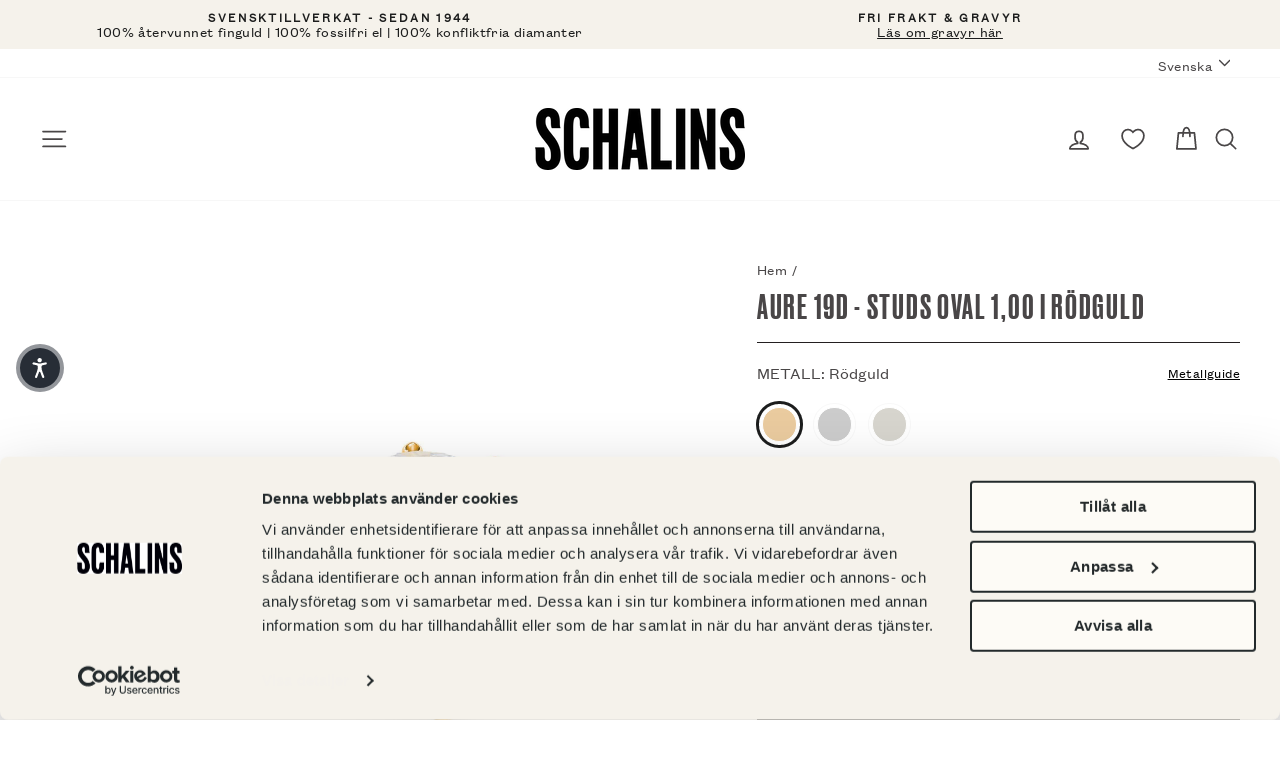

--- FILE ---
content_type: text/html; charset=utf-8
request_url: https://schalins.com/products/aure-19d-studs-oval-1-00-i-rodguld
body_size: 45105
content:
<!doctype html>
<html class="no-js" lang="sv" dir="ltr">
<head>
  <meta charset="utf-8">
  <meta http-equiv="X-UA-Compatible" content="IE=edge,chrome=1">
  <meta name="viewport" content="width=device-width,initial-scale=1">
  <meta name="theme-color" content="#000000">
  <link rel="canonical" href="https://schalins.com/products/aure-19d-studs-oval-1-00-i-rodguld">

  <link rel="preload" as="style" href="//schalins.com/cdn/shop/t/2/assets/theme.css?v=97599106628994718161767173165"><link rel="preload" as="script" href="//schalins.com/cdn/shop/t/2/assets/theme.js?v=13407680105617389901716380641&enable_js_minification=1"><link rel="preconnect" href="https://cdn.shopify.com">
  <link rel="preconnect" href="https://fonts.shopifycdn.com">
  <link rel="dns-prefetch" href="https://productreviews.shopifycdn.com">
  <link rel="dns-prefetch" href="https://ajax.googleapis.com">
  <link rel="dns-prefetch" href="https://maps.googleapis.com">
  <link rel="dns-prefetch" href="https://maps.gstatic.com">

    <script id="Cookiebot" src="https://consent.cookiebot.com/uc.js" data-cbid="41809183-731d-400a-9895-90b3eb99b4d1"  type="text/javascript"></script><link rel="shortcut icon" href="//schalins.com/cdn/shop/files/android-chrome-192x192_32x32.png?v=1716888704" type="image/png" /><title>AURE 19D - Studs Oval 1,00 i rödguld
&ndash; Schalins 
</title>
<meta name="description" content="Diamanter har en evig symbolik av kärlek, framgång och elegans. Detta får du om du spanar in Aure studs oval 1,00 De har en sofistikerad design som tar fram diamantens omfångsrika spektrum av färger och ger dina örhängen en långvarig skönhet och hög kvalitet. Två ovalslipade diamanter på 0.50 carat vardera är fattade m"><meta property="og:site_name" content="Schalins ">
  <meta property="og:url" content="https://schalins.com/products/aure-19d-studs-oval-1-00-i-rodguld">
  <meta property="og:title" content="AURE 19D - Studs Oval 1,00 i rödguld">
  <meta property="og:type" content="product">
  <meta property="og:description" content="Diamanter har en evig symbolik av kärlek, framgång och elegans. Detta får du om du spanar in Aure studs oval 1,00 De har en sofistikerad design som tar fram diamantens omfångsrika spektrum av färger och ger dina örhängen en långvarig skönhet och hög kvalitet. Två ovalslipade diamanter på 0.50 carat vardera är fattade m"><meta property="og:image" content="http://schalins.com/cdn/shop/products/schalins_Aure_OH_oval_0_50_RG_8332a223-7b1a-4c25-98cd-3e0449344352.jpg?v=1701699390">
    <meta property="og:image:secure_url" content="https://schalins.com/cdn/shop/products/schalins_Aure_OH_oval_0_50_RG_8332a223-7b1a-4c25-98cd-3e0449344352.jpg?v=1701699390">
    <meta property="og:image:width" content="1024">
    <meta property="og:image:height" content="1024"><meta name="twitter:site" content="@">
  <meta name="twitter:card" content="summary_large_image">
  <meta name="twitter:title" content="AURE 19D - Studs Oval 1,00 i rödguld">
  <meta name="twitter:description" content="Diamanter har en evig symbolik av kärlek, framgång och elegans. Detta får du om du spanar in Aure studs oval 1,00 De har en sofistikerad design som tar fram diamantens omfångsrika spektrum av färger och ger dina örhängen en långvarig skönhet och hög kvalitet. Två ovalslipade diamanter på 0.50 carat vardera är fattade m">
<style data-shopify>@font-face {
    font-family: 'Schalins Grotesk Regular';
    src: url('//schalins.com/cdn/shop/t/2/assets/grotesk-regular.woff2?v=131045681112277346741633617021') format('woff2'),
      url('//schalins.com/cdn/shop/t/2/assets/grotesk-regular.otf?v=35135707853711140921633617026') format('opentype');
  }

  @font-face {
    font-family: 'Schalins Grotesk Light';
    src: url('//schalins.com/cdn/shop/t/2/assets/grotesk-condensed-light.woff2?v=119754304985329895221633617024') format('woff2'),
      url('//schalins.com/cdn/shop/t/2/assets/grotesk-condensed-light.otf?v=170751820057850584771633617019') format('opentype');
  }

  @font-face {
    font-family: 'Schalins Druk';
    src: url('//schalins.com/cdn/shop/t/2/assets/druk-medium.woff2?v=10133480112833356911633617025') format('woff2'),
      url('//schalins.com/cdn/shop/t/2/assets/druk-medium.woff?v=125563964513796525121633617020')  format('opentype');
  }

  :root {
    --typeHeaderPrimary: "Schalins Druk";
    --typeHeaderFallback: "Schalins Druk";
    --typeHeaderSize: 40px;
    --typeHeaderWeight: 400;
    --typeHeaderLineHeight: 0.8;
    --typeHeaderSpacing: 0.05em;

    --typeBasePrimary: "Schalins Grotesk Regular";
    --typeBaseFallback: "Schalins Grotesk Regular";
    --typeBaseSize: 16px;
    --typeBaseWeight: 400;
    --typeBaseSpacing: 0.025em;
    --typeBaseLineHeight: 1.2;

    --typeBaseSecondary: "Schalins Grotesk Light";

    --typeCollectionTitle: 20px;

    --iconWeight: 4px;
    --iconLinecaps: round;

    
      --buttonRadius: 3px;
    

    --colorGridOverlayOpacity: 0.0;
  }

  .placeholder-content {
    background-image: linear-gradient(100deg, #ffffff 40%, #f7f7f7 63%, #ffffff 79%);
  }</style><link rel="stylesheet" href="//schalins.com/cdn/shop/t/2/assets/theme.css?v=97599106628994718161767173165">
  
  
  <script>
    (function(d, id) {
    if (!window.flowbox) { var f = function () { f.q.push(arguments); }; f.q = []; window.flowbox = f; }
    if (d.getElementById(id)) {return;}
    var s = d.createElement('script'), fjs = d.scripts[d.scripts.length - 1]; s.id = id; s.async = true;
    s.src = ' https://connect.getflowbox.com/flowbox.js';
    fjs.parentNode.insertBefore(s, fjs);
    })(document, 'flowbox-js-embed');
  </script>

  <script>
    ;(function (w, d, id, src) {
        if (!w.flowboxReviews) {
          var f = function () {
            f.q.push(arguments)
          }
          f.q = []
          w.flowboxReviews = f
        }
        if (d.getElementById(id)) return
        var s = d.createElement('script'),
          fjs = d.scripts[d.scripts.length - 1]
        s.id = id
        s.async = 1
        s.src = src
        fjs.parentNode.insertBefore(s, fjs)
    })(window, document, 'js-flowbox-rr', 'https://reviews-widget.getflowbox.com/main.js')
  </script>
  

  <script>
    document.documentElement.className = document.documentElement.className.replace('no-js', 'js');

    window.theme = window.theme || {};
    theme.routes = {
      home: "/",
      cart: "/cart.js",
      cartPage: "/cart",
      cartAdd: "/cart/add.js",
      cartChange: "/cart/change.js"
    };
    theme.strings = {
      soldOut: "Slutsåld",
      unavailable: "Ej tillgänglig",
      stockLabel: "Endast [count] artiklar i lager!",
      willNotShipUntil: "Packas inte förrän [date]",
      willBeInStockAfter: "Åter i lager [date]",
      waitingForStock: "Påfyllning på väg",
      savePrice: "Spara [saved_amount]",
      cartEmpty: "Din kundvagn är för tillfället tom.",
      cartTermsConfirmation: "Du måste godkänna våra köpvillkor för att komma vidare",
      searchCollections: "Kollektioner:",
      searchPages: "Sidor:",
      searchArticles: "Artiklar:",
      editEngraving: "Ändra gravyr",
      withEngraving: "Med gravyr",
      termsOfUse: "Translation missing: sv.checkout.policies.terms_of_use",
      metalSwatch: "Metall:"
    };
    theme.settings = {
      dynamicVariantsEnable: true,
      dynamicVariantType: "button",
      cartType: "drawer",
      isCustomerTemplate: false,
      moneyFormat: "{{amount_no_decimals}} SEK",
      saveType: "percent",
      recentlyViewedEnabled: false,
      productImageSize: "square",
      productImageCover: true,
      predictiveSearch: true,
      predictiveSearchType: "product,article,page,collection",
      inventoryThreshold: 4,
      quickView: false,
      themeName: 'Impulse',
      themeVersion: "4.1.2"
    };
  </script>

  <script>window.performance && window.performance.mark && window.performance.mark('shopify.content_for_header.start');</script><meta name="google-site-verification" content="VzKxPjVqnk6yWTOxYlOL0hTxO6KPXoOQRLUVsHZE9rQ">
<meta name="google-site-verification" content="4McgDHML1Xpl1dZdnmJ7UG49w1bk83MOi1q6Igacxwg">
<meta name="facebook-domain-verification" content="gsa4qfckraomzrp3wlu0l6a0gwk1if">
<meta name="google-site-verification" content="ylrviogZQ_AReKbmn0jEQOroopR7ujwvYI0Uggh-q64">
<meta name="google-site-verification" content="18Qi-ekuUY_MOimT8_KcZ2IAucJrlcw8W3nrb1F_CHc">
<meta id="shopify-digital-wallet" name="shopify-digital-wallet" content="/53765537990/digital_wallets/dialog">
<link rel="alternate" hreflang="x-default" href="https://schalins.com/products/aure-19d-studs-oval-1-00-i-rodguld">
<link rel="alternate" hreflang="sv-SE" href="https://schalins.com/products/aure-19d-studs-oval-1-00-i-rodguld">
<link rel="alternate" hreflang="en-SE" href="https://schalins.com/en/products/aure-19d-studs-oval-1-00-i-rodguld">
<link rel="alternate" type="application/json+oembed" href="https://schalins.com/products/aure-19d-studs-oval-1-00-i-rodguld.oembed">
<script async="async" src="/checkouts/internal/preloads.js?locale=sv-SE"></script>
<script id="shopify-features" type="application/json">{"accessToken":"8f8233050b3bb0172d5c4265a6533585","betas":["rich-media-storefront-analytics"],"domain":"schalins.com","predictiveSearch":true,"shopId":53765537990,"locale":"sv"}</script>
<script>var Shopify = Shopify || {};
Shopify.shop = "schalins-of-sweden.myshopify.com";
Shopify.locale = "sv";
Shopify.currency = {"active":"SEK","rate":"1.0"};
Shopify.country = "SE";
Shopify.theme = {"name":"Impulse","id":122009878726,"schema_name":"Impulse","schema_version":"4.1.2","theme_store_id":857,"role":"main"};
Shopify.theme.handle = "null";
Shopify.theme.style = {"id":null,"handle":null};
Shopify.cdnHost = "schalins.com/cdn";
Shopify.routes = Shopify.routes || {};
Shopify.routes.root = "/";</script>
<script type="module">!function(o){(o.Shopify=o.Shopify||{}).modules=!0}(window);</script>
<script>!function(o){function n(){var o=[];function n(){o.push(Array.prototype.slice.apply(arguments))}return n.q=o,n}var t=o.Shopify=o.Shopify||{};t.loadFeatures=n(),t.autoloadFeatures=n()}(window);</script>
<script id="shop-js-analytics" type="application/json">{"pageType":"product"}</script>
<script defer="defer" async type="module" src="//schalins.com/cdn/shopifycloud/shop-js/modules/v2/client.init-shop-cart-sync_D51RTnKt.sv.esm.js"></script>
<script defer="defer" async type="module" src="//schalins.com/cdn/shopifycloud/shop-js/modules/v2/chunk.common_dmzdNcGn.esm.js"></script>
<script defer="defer" async type="module" src="//schalins.com/cdn/shopifycloud/shop-js/modules/v2/chunk.modal_D9odvy2b.esm.js"></script>
<script type="module">
  await import("//schalins.com/cdn/shopifycloud/shop-js/modules/v2/client.init-shop-cart-sync_D51RTnKt.sv.esm.js");
await import("//schalins.com/cdn/shopifycloud/shop-js/modules/v2/chunk.common_dmzdNcGn.esm.js");
await import("//schalins.com/cdn/shopifycloud/shop-js/modules/v2/chunk.modal_D9odvy2b.esm.js");

  window.Shopify.SignInWithShop?.initShopCartSync?.({"fedCMEnabled":true,"windoidEnabled":true});

</script>
<script>(function() {
  var isLoaded = false;
  function asyncLoad() {
    if (isLoaded) return;
    isLoaded = true;
    var urls = ["https:\/\/d2fk970j0emtue.cloudfront.net\/shop\/js\/free-gift-cart-upsell-pro.min.js?shop=schalins-of-sweden.myshopify.com"];
    for (var i = 0; i < urls.length; i++) {
      var s = document.createElement('script');
      s.type = 'text/javascript';
      s.async = true;
      s.src = urls[i];
      var x = document.getElementsByTagName('script')[0];
      x.parentNode.insertBefore(s, x);
    }
  };
  if(window.attachEvent) {
    window.attachEvent('onload', asyncLoad);
  } else {
    window.addEventListener('load', asyncLoad, false);
  }
})();</script>
<script id="__st">var __st={"a":53765537990,"offset":3600,"reqid":"2b2b82aa-ea01-40cf-b36c-282e6d017ce2-1769852588","pageurl":"schalins.com\/products\/aure-19d-studs-oval-1-00-i-rodguld","u":"1bc3319c1704","p":"product","rtyp":"product","rid":8830509416785};</script>
<script>window.ShopifyPaypalV4VisibilityTracking = true;</script>
<script id="captcha-bootstrap">!function(){'use strict';const t='contact',e='account',n='new_comment',o=[[t,t],['blogs',n],['comments',n],[t,'customer']],c=[[e,'customer_login'],[e,'guest_login'],[e,'recover_customer_password'],[e,'create_customer']],r=t=>t.map((([t,e])=>`form[action*='/${t}']:not([data-nocaptcha='true']) input[name='form_type'][value='${e}']`)).join(','),a=t=>()=>t?[...document.querySelectorAll(t)].map((t=>t.form)):[];function s(){const t=[...o],e=r(t);return a(e)}const i='password',u='form_key',d=['recaptcha-v3-token','g-recaptcha-response','h-captcha-response',i],f=()=>{try{return window.sessionStorage}catch{return}},m='__shopify_v',_=t=>t.elements[u];function p(t,e,n=!1){try{const o=window.sessionStorage,c=JSON.parse(o.getItem(e)),{data:r}=function(t){const{data:e,action:n}=t;return t[m]||n?{data:e,action:n}:{data:t,action:n}}(c);for(const[e,n]of Object.entries(r))t.elements[e]&&(t.elements[e].value=n);n&&o.removeItem(e)}catch(o){console.error('form repopulation failed',{error:o})}}const l='form_type',E='cptcha';function T(t){t.dataset[E]=!0}const w=window,h=w.document,L='Shopify',v='ce_forms',y='captcha';let A=!1;((t,e)=>{const n=(g='f06e6c50-85a8-45c8-87d0-21a2b65856fe',I='https://cdn.shopify.com/shopifycloud/storefront-forms-hcaptcha/ce_storefront_forms_captcha_hcaptcha.v1.5.2.iife.js',D={infoText:'Skyddas av hCaptcha',privacyText:'Integritet',termsText:'Villkor'},(t,e,n)=>{const o=w[L][v],c=o.bindForm;if(c)return c(t,g,e,D).then(n);var r;o.q.push([[t,g,e,D],n]),r=I,A||(h.body.append(Object.assign(h.createElement('script'),{id:'captcha-provider',async:!0,src:r})),A=!0)});var g,I,D;w[L]=w[L]||{},w[L][v]=w[L][v]||{},w[L][v].q=[],w[L][y]=w[L][y]||{},w[L][y].protect=function(t,e){n(t,void 0,e),T(t)},Object.freeze(w[L][y]),function(t,e,n,w,h,L){const[v,y,A,g]=function(t,e,n){const i=e?o:[],u=t?c:[],d=[...i,...u],f=r(d),m=r(i),_=r(d.filter((([t,e])=>n.includes(e))));return[a(f),a(m),a(_),s()]}(w,h,L),I=t=>{const e=t.target;return e instanceof HTMLFormElement?e:e&&e.form},D=t=>v().includes(t);t.addEventListener('submit',(t=>{const e=I(t);if(!e)return;const n=D(e)&&!e.dataset.hcaptchaBound&&!e.dataset.recaptchaBound,o=_(e),c=g().includes(e)&&(!o||!o.value);(n||c)&&t.preventDefault(),c&&!n&&(function(t){try{if(!f())return;!function(t){const e=f();if(!e)return;const n=_(t);if(!n)return;const o=n.value;o&&e.removeItem(o)}(t);const e=Array.from(Array(32),(()=>Math.random().toString(36)[2])).join('');!function(t,e){_(t)||t.append(Object.assign(document.createElement('input'),{type:'hidden',name:u})),t.elements[u].value=e}(t,e),function(t,e){const n=f();if(!n)return;const o=[...t.querySelectorAll(`input[type='${i}']`)].map((({name:t})=>t)),c=[...d,...o],r={};for(const[a,s]of new FormData(t).entries())c.includes(a)||(r[a]=s);n.setItem(e,JSON.stringify({[m]:1,action:t.action,data:r}))}(t,e)}catch(e){console.error('failed to persist form',e)}}(e),e.submit())}));const S=(t,e)=>{t&&!t.dataset[E]&&(n(t,e.some((e=>e===t))),T(t))};for(const o of['focusin','change'])t.addEventListener(o,(t=>{const e=I(t);D(e)&&S(e,y())}));const B=e.get('form_key'),M=e.get(l),P=B&&M;t.addEventListener('DOMContentLoaded',(()=>{const t=y();if(P)for(const e of t)e.elements[l].value===M&&p(e,B);[...new Set([...A(),...v().filter((t=>'true'===t.dataset.shopifyCaptcha))])].forEach((e=>S(e,t)))}))}(h,new URLSearchParams(w.location.search),n,t,e,['guest_login'])})(!0,!0)}();</script>
<script integrity="sha256-4kQ18oKyAcykRKYeNunJcIwy7WH5gtpwJnB7kiuLZ1E=" data-source-attribution="shopify.loadfeatures" defer="defer" src="//schalins.com/cdn/shopifycloud/storefront/assets/storefront/load_feature-a0a9edcb.js" crossorigin="anonymous"></script>
<script data-source-attribution="shopify.dynamic_checkout.dynamic.init">var Shopify=Shopify||{};Shopify.PaymentButton=Shopify.PaymentButton||{isStorefrontPortableWallets:!0,init:function(){window.Shopify.PaymentButton.init=function(){};var t=document.createElement("script");t.src="https://schalins.com/cdn/shopifycloud/portable-wallets/latest/portable-wallets.sv.js",t.type="module",document.head.appendChild(t)}};
</script>
<script data-source-attribution="shopify.dynamic_checkout.buyer_consent">
  function portableWalletsHideBuyerConsent(e){var t=document.getElementById("shopify-buyer-consent"),n=document.getElementById("shopify-subscription-policy-button");t&&n&&(t.classList.add("hidden"),t.setAttribute("aria-hidden","true"),n.removeEventListener("click",e))}function portableWalletsShowBuyerConsent(e){var t=document.getElementById("shopify-buyer-consent"),n=document.getElementById("shopify-subscription-policy-button");t&&n&&(t.classList.remove("hidden"),t.removeAttribute("aria-hidden"),n.addEventListener("click",e))}window.Shopify?.PaymentButton&&(window.Shopify.PaymentButton.hideBuyerConsent=portableWalletsHideBuyerConsent,window.Shopify.PaymentButton.showBuyerConsent=portableWalletsShowBuyerConsent);
</script>
<script data-source-attribution="shopify.dynamic_checkout.cart.bootstrap">document.addEventListener("DOMContentLoaded",(function(){function t(){return document.querySelector("shopify-accelerated-checkout-cart, shopify-accelerated-checkout")}if(t())Shopify.PaymentButton.init();else{new MutationObserver((function(e,n){t()&&(Shopify.PaymentButton.init(),n.disconnect())})).observe(document.body,{childList:!0,subtree:!0})}}));
</script>

<script>window.performance && window.performance.mark && window.performance.mark('shopify.content_for_header.end');</script>
<script>
function feedback() {
  const p = window.Shopify.customerPrivacy;
  console.log(`Tracking ${p.userCanBeTracked() ? "en" : "dis"}abled`);
}
window.Shopify.loadFeatures(
  [
    {
      name: "consent-tracking-api",
      version: "0.1",
    },
  ],
  function (error) {
    if (error) throw error;
    if ("Cookiebot" in window)
      window.Shopify.customerPrivacy.setTrackingConsent({
        "analytics": false,
        "marketing": false,
        "preferences": false,
        "sale_of_data": false,
      }, () => console.log("Awaiting consent")
    );
  }
);

window.addEventListener("CookiebotOnConsentReady", function () {
  const C = Cookiebot.consent,
      existConsentShopify = setInterval(function () {
        if (window.Shopify.customerPrivacy) {
          clearInterval(existConsentShopify);
          window.Shopify.customerPrivacy.setTrackingConsent({
            "analytics": C["statistics"],
            "marketing": C["marketing"],
            "preferences": C["preferences"],
            "sale_of_data": C["marketing"],
          }, () => console.log("Consent captured"))
        }
      }, 100);
});
</script>

  <script src="//schalins.com/cdn/shop/t/2/assets/vendor-scripts-v9.js" defer="defer"></script><script src="//schalins.com/cdn/shop/t/2/assets/theme.js?v=13407680105617389901716380641&enable_js_minification=1" defer></script><!--begin-boost-pfs-filter-css-->
  <link rel="preload stylesheet" href="//schalins.com/cdn/shop/t/2/assets/boost-pfs-instant-search.css?v=117622479562182536471631080827" as="style"><link href="//schalins.com/cdn/shop/t/2/assets/boost-pfs-custom.css?v=1162638641354839221645106728" rel="stylesheet" type="text/css" media="all" />
<style data-id="boost-pfs-style" type="text/css">
    .boost-pfs-filter-option-title-text {}

   .boost-pfs-filter-tree-v .boost-pfs-filter-option-title-text:before {}
    .boost-pfs-filter-tree-v .boost-pfs-filter-option.boost-pfs-filter-option-collapsed .boost-pfs-filter-option-title-text:before {}
    .boost-pfs-filter-tree-h .boost-pfs-filter-option-title-heading:before {}

    .boost-pfs-filter-refine-by .boost-pfs-filter-option-title h3 {}

    .boost-pfs-filter-option-content .boost-pfs-filter-option-item-list .boost-pfs-filter-option-item button,
    .boost-pfs-filter-option-content .boost-pfs-filter-option-item-list .boost-pfs-filter-option-item .boost-pfs-filter-button,
    .boost-pfs-filter-option-range-amount input,
    .boost-pfs-filter-tree-v .boost-pfs-filter-refine-by .boost-pfs-filter-refine-by-items .refine-by-item,
    .boost-pfs-filter-refine-by-wrapper-v .boost-pfs-filter-refine-by .boost-pfs-filter-refine-by-items .refine-by-item,
    .boost-pfs-filter-refine-by .boost-pfs-filter-option-title,
    .boost-pfs-filter-refine-by .boost-pfs-filter-refine-by-items .refine-by-item>a,
    .boost-pfs-filter-refine-by>span,
    .boost-pfs-filter-clear,
    .boost-pfs-filter-clear-all{}
    .boost-pfs-filter-tree-h .boost-pfs-filter-pc .boost-pfs-filter-refine-by-items .refine-by-item .boost-pfs-filter-clear .refine-by-type, 
    .boost-pfs-filter-refine-by-wrapper-h .boost-pfs-filter-pc .boost-pfs-filter-refine-by-items .refine-by-item .boost-pfs-filter-clear .refine-by-type {}

    .boost-pfs-filter-option-multi-level-collections .boost-pfs-filter-option-multi-level-list .boost-pfs-filter-option-item .boost-pfs-filter-button-arrow .boost-pfs-arrow:before,
    .boost-pfs-filter-option-multi-level-tag .boost-pfs-filter-option-multi-level-list .boost-pfs-filter-option-item .boost-pfs-filter-button-arrow .boost-pfs-arrow:before {}

    .boost-pfs-filter-refine-by-wrapper-v .boost-pfs-filter-refine-by .boost-pfs-filter-refine-by-items .refine-by-item .boost-pfs-filter-clear:after, 
    .boost-pfs-filter-refine-by-wrapper-v .boost-pfs-filter-refine-by .boost-pfs-filter-refine-by-items .refine-by-item .boost-pfs-filter-clear:before, 
    .boost-pfs-filter-tree-v .boost-pfs-filter-refine-by .boost-pfs-filter-refine-by-items .refine-by-item .boost-pfs-filter-clear:after, 
    .boost-pfs-filter-tree-v .boost-pfs-filter-refine-by .boost-pfs-filter-refine-by-items .refine-by-item .boost-pfs-filter-clear:before,
    .boost-pfs-filter-refine-by-wrapper-h .boost-pfs-filter-pc .boost-pfs-filter-refine-by-items .refine-by-item .boost-pfs-filter-clear:after, 
    .boost-pfs-filter-refine-by-wrapper-h .boost-pfs-filter-pc .boost-pfs-filter-refine-by-items .refine-by-item .boost-pfs-filter-clear:before, 
    .boost-pfs-filter-tree-h .boost-pfs-filter-pc .boost-pfs-filter-refine-by-items .refine-by-item .boost-pfs-filter-clear:after, 
    .boost-pfs-filter-tree-h .boost-pfs-filter-pc .boost-pfs-filter-refine-by-items .refine-by-item .boost-pfs-filter-clear:before {}
    .boost-pfs-filter-option-range-slider .noUi-value-horizontal {}

    .boost-pfs-filter-tree-mobile-button button,
    .boost-pfs-filter-top-sorting-mobile button {background: rgba(0,0,0,1) !important;}
    .boost-pfs-filter-top-sorting-mobile button>span:after {}
  </style>
  <!--end-boost-pfs-filter-css-->

  

  
    <!-- ImBox -->
<script type="text/javascript">
var _sid = '2759';
(function() {
var se = document.createElement('script'); se.type = 'text/javascript'; se.async = true;
se.src = ('https:' == document.location.protocol ? 'https://' : 'http://') + 'files.imbox.io/app/dist/initWidget.js';
var s = document.getElementsByTagName('script')[0]; s.parentNode.insertBefore(se, s);
})();
</script>
<!-- //ImBox Script -->
  

  

  

  
  

  

  
  <!-- Hotjar Tracking Code for Site 5230441 (name missing) -->

<script type="text/plain" data-cookieconsent="statistics">
(function(h,o,t,j,a,r){
h.hj=h.hj||function(){(h.hj.q=h.hj.q||[]).push(arguments)};
h._hjSettings={hjid:5230441,hjsv:6};
a=o.getElementsByTagName('head')[0];
r=o.createElement('script');r.async=1;
r.src=t+h._hjSettings.hjid+j+h._hjSettings.hjsv;
a.appendChild(r);
})(window,document,'https://static.hotjar.com/c/hotjar-','.js?sv=&#39;');
</script>



  <script type="text/javascript">
    (function(c,l,a,r,i,t,y){
        c[a]=c[a]||function(){(c[a].q=c[a].q||[]).push(arguments)};
        t=l.createElement(r);t.async=1;t.src="https://www.clarity.ms/tag/"+i;
        y=l.getElementsByTagName(r)[0];y.parentNode.insertBefore(t,y);
    })(window, document, "clarity", "script", "rxasttnw0b");
  </script>
  
<!-- BEGIN app block: shopify://apps/klaviyo-email-marketing-sms/blocks/klaviyo-onsite-embed/2632fe16-c075-4321-a88b-50b567f42507 -->












  <script async src="https://static.klaviyo.com/onsite/js/UHR6ij/klaviyo.js?company_id=UHR6ij"></script>
  <script>!function(){if(!window.klaviyo){window._klOnsite=window._klOnsite||[];try{window.klaviyo=new Proxy({},{get:function(n,i){return"push"===i?function(){var n;(n=window._klOnsite).push.apply(n,arguments)}:function(){for(var n=arguments.length,o=new Array(n),w=0;w<n;w++)o[w]=arguments[w];var t="function"==typeof o[o.length-1]?o.pop():void 0,e=new Promise((function(n){window._klOnsite.push([i].concat(o,[function(i){t&&t(i),n(i)}]))}));return e}}})}catch(n){window.klaviyo=window.klaviyo||[],window.klaviyo.push=function(){var n;(n=window._klOnsite).push.apply(n,arguments)}}}}();</script>

  
    <script id="viewed_product">
      if (item == null) {
        var _learnq = _learnq || [];

        var MetafieldReviews = null
        var MetafieldYotpoRating = null
        var MetafieldYotpoCount = null
        var MetafieldLooxRating = null
        var MetafieldLooxCount = null
        var okendoProduct = null
        var okendoProductReviewCount = null
        var okendoProductReviewAverageValue = null
        try {
          // The following fields are used for Customer Hub recently viewed in order to add reviews.
          // This information is not part of __kla_viewed. Instead, it is part of __kla_viewed_reviewed_items
          MetafieldReviews = {};
          MetafieldYotpoRating = null
          MetafieldYotpoCount = null
          MetafieldLooxRating = null
          MetafieldLooxCount = null

          okendoProduct = null
          // If the okendo metafield is not legacy, it will error, which then requires the new json formatted data
          if (okendoProduct && 'error' in okendoProduct) {
            okendoProduct = null
          }
          okendoProductReviewCount = okendoProduct ? okendoProduct.reviewCount : null
          okendoProductReviewAverageValue = okendoProduct ? okendoProduct.reviewAverageValue : null
        } catch (error) {
          console.error('Error in Klaviyo onsite reviews tracking:', error);
        }

        var item = {
          Name: "AURE 19D - Studs Oval 1,00 i rödguld",
          ProductID: 8830509416785,
          Categories: ["_variantGroup:ÖRH. Aure 19D","Aure","Aure - örhänge med diamant","AURE - örhängen","Diamantörhängen","Diamantörhängen","Smycken","Örhängen"],
          ImageURL: "https://schalins.com/cdn/shop/products/schalins_Aure_OH_oval_0_50_RG_8332a223-7b1a-4c25-98cd-3e0449344352_grande.jpg?v=1701699390",
          URL: "https://schalins.com/products/aure-19d-studs-oval-1-00-i-rodguld",
          Brand: "Schalins of Sweden",
          Price: "48 700 SEK",
          Value: "48,700",
          CompareAtPrice: "0 SEK"
        };
        _learnq.push(['track', 'Viewed Product', item]);
        _learnq.push(['trackViewedItem', {
          Title: item.Name,
          ItemId: item.ProductID,
          Categories: item.Categories,
          ImageUrl: item.ImageURL,
          Url: item.URL,
          Metadata: {
            Brand: item.Brand,
            Price: item.Price,
            Value: item.Value,
            CompareAtPrice: item.CompareAtPrice
          },
          metafields:{
            reviews: MetafieldReviews,
            yotpo:{
              rating: MetafieldYotpoRating,
              count: MetafieldYotpoCount,
            },
            loox:{
              rating: MetafieldLooxRating,
              count: MetafieldLooxCount,
            },
            okendo: {
              rating: okendoProductReviewAverageValue,
              count: okendoProductReviewCount,
            }
          }
        }]);
      }
    </script>
  




  <script>
    window.klaviyoReviewsProductDesignMode = false
  </script>







<!-- END app block --><!-- BEGIN app block: shopify://apps/stape-conversion-tracking/blocks/gtm/7e13c847-7971-409d-8fe0-29ec14d5f048 --><script>
  window.lsData = {};
  window.dataLayer = window.dataLayer || [];
  window.addEventListener("message", (event) => {
    if (event.data?.event) {
      window.dataLayer.push(event.data);
    }
  });
  window.dataShopStape = {
    shop: "schalins.com",
    shopId: "53765537990",
  }
</script>

<!-- END app block --><link href="https://cdn.shopify.com/extensions/019be7a1-4e55-70a8-959d-ea5101b70f67/swish-wishlist-king-219/assets/component-wishlist-button-block.css" rel="stylesheet" type="text/css" media="all">
<script src="https://cdn.shopify.com/extensions/019bfabb-cffe-7cac-851e-a548516beb44/stape-remix-30/assets/widget.js" type="text/javascript" defer="defer"></script>
<link href="https://monorail-edge.shopifysvc.com" rel="dns-prefetch">
<script>(function(){if ("sendBeacon" in navigator && "performance" in window) {try {var session_token_from_headers = performance.getEntriesByType('navigation')[0].serverTiming.find(x => x.name == '_s').description;} catch {var session_token_from_headers = undefined;}var session_cookie_matches = document.cookie.match(/_shopify_s=([^;]*)/);var session_token_from_cookie = session_cookie_matches && session_cookie_matches.length === 2 ? session_cookie_matches[1] : "";var session_token = session_token_from_headers || session_token_from_cookie || "";function handle_abandonment_event(e) {var entries = performance.getEntries().filter(function(entry) {return /monorail-edge.shopifysvc.com/.test(entry.name);});if (!window.abandonment_tracked && entries.length === 0) {window.abandonment_tracked = true;var currentMs = Date.now();var navigation_start = performance.timing.navigationStart;var payload = {shop_id: 53765537990,url: window.location.href,navigation_start,duration: currentMs - navigation_start,session_token,page_type: "product"};window.navigator.sendBeacon("https://monorail-edge.shopifysvc.com/v1/produce", JSON.stringify({schema_id: "online_store_buyer_site_abandonment/1.1",payload: payload,metadata: {event_created_at_ms: currentMs,event_sent_at_ms: currentMs}}));}}window.addEventListener('pagehide', handle_abandonment_event);}}());</script>
<script id="web-pixels-manager-setup">(function e(e,d,r,n,o){if(void 0===o&&(o={}),!Boolean(null===(a=null===(i=window.Shopify)||void 0===i?void 0:i.analytics)||void 0===a?void 0:a.replayQueue)){var i,a;window.Shopify=window.Shopify||{};var t=window.Shopify;t.analytics=t.analytics||{};var s=t.analytics;s.replayQueue=[],s.publish=function(e,d,r){return s.replayQueue.push([e,d,r]),!0};try{self.performance.mark("wpm:start")}catch(e){}var l=function(){var e={modern:/Edge?\/(1{2}[4-9]|1[2-9]\d|[2-9]\d{2}|\d{4,})\.\d+(\.\d+|)|Firefox\/(1{2}[4-9]|1[2-9]\d|[2-9]\d{2}|\d{4,})\.\d+(\.\d+|)|Chrom(ium|e)\/(9{2}|\d{3,})\.\d+(\.\d+|)|(Maci|X1{2}).+ Version\/(15\.\d+|(1[6-9]|[2-9]\d|\d{3,})\.\d+)([,.]\d+|)( \(\w+\)|)( Mobile\/\w+|) Safari\/|Chrome.+OPR\/(9{2}|\d{3,})\.\d+\.\d+|(CPU[ +]OS|iPhone[ +]OS|CPU[ +]iPhone|CPU IPhone OS|CPU iPad OS)[ +]+(15[._]\d+|(1[6-9]|[2-9]\d|\d{3,})[._]\d+)([._]\d+|)|Android:?[ /-](13[3-9]|1[4-9]\d|[2-9]\d{2}|\d{4,})(\.\d+|)(\.\d+|)|Android.+Firefox\/(13[5-9]|1[4-9]\d|[2-9]\d{2}|\d{4,})\.\d+(\.\d+|)|Android.+Chrom(ium|e)\/(13[3-9]|1[4-9]\d|[2-9]\d{2}|\d{4,})\.\d+(\.\d+|)|SamsungBrowser\/([2-9]\d|\d{3,})\.\d+/,legacy:/Edge?\/(1[6-9]|[2-9]\d|\d{3,})\.\d+(\.\d+|)|Firefox\/(5[4-9]|[6-9]\d|\d{3,})\.\d+(\.\d+|)|Chrom(ium|e)\/(5[1-9]|[6-9]\d|\d{3,})\.\d+(\.\d+|)([\d.]+$|.*Safari\/(?![\d.]+ Edge\/[\d.]+$))|(Maci|X1{2}).+ Version\/(10\.\d+|(1[1-9]|[2-9]\d|\d{3,})\.\d+)([,.]\d+|)( \(\w+\)|)( Mobile\/\w+|) Safari\/|Chrome.+OPR\/(3[89]|[4-9]\d|\d{3,})\.\d+\.\d+|(CPU[ +]OS|iPhone[ +]OS|CPU[ +]iPhone|CPU IPhone OS|CPU iPad OS)[ +]+(10[._]\d+|(1[1-9]|[2-9]\d|\d{3,})[._]\d+)([._]\d+|)|Android:?[ /-](13[3-9]|1[4-9]\d|[2-9]\d{2}|\d{4,})(\.\d+|)(\.\d+|)|Mobile Safari.+OPR\/([89]\d|\d{3,})\.\d+\.\d+|Android.+Firefox\/(13[5-9]|1[4-9]\d|[2-9]\d{2}|\d{4,})\.\d+(\.\d+|)|Android.+Chrom(ium|e)\/(13[3-9]|1[4-9]\d|[2-9]\d{2}|\d{4,})\.\d+(\.\d+|)|Android.+(UC? ?Browser|UCWEB|U3)[ /]?(15\.([5-9]|\d{2,})|(1[6-9]|[2-9]\d|\d{3,})\.\d+)\.\d+|SamsungBrowser\/(5\.\d+|([6-9]|\d{2,})\.\d+)|Android.+MQ{2}Browser\/(14(\.(9|\d{2,})|)|(1[5-9]|[2-9]\d|\d{3,})(\.\d+|))(\.\d+|)|K[Aa][Ii]OS\/(3\.\d+|([4-9]|\d{2,})\.\d+)(\.\d+|)/},d=e.modern,r=e.legacy,n=navigator.userAgent;return n.match(d)?"modern":n.match(r)?"legacy":"unknown"}(),u="modern"===l?"modern":"legacy",c=(null!=n?n:{modern:"",legacy:""})[u],f=function(e){return[e.baseUrl,"/wpm","/b",e.hashVersion,"modern"===e.buildTarget?"m":"l",".js"].join("")}({baseUrl:d,hashVersion:r,buildTarget:u}),m=function(e){var d=e.version,r=e.bundleTarget,n=e.surface,o=e.pageUrl,i=e.monorailEndpoint;return{emit:function(e){var a=e.status,t=e.errorMsg,s=(new Date).getTime(),l=JSON.stringify({metadata:{event_sent_at_ms:s},events:[{schema_id:"web_pixels_manager_load/3.1",payload:{version:d,bundle_target:r,page_url:o,status:a,surface:n,error_msg:t},metadata:{event_created_at_ms:s}}]});if(!i)return console&&console.warn&&console.warn("[Web Pixels Manager] No Monorail endpoint provided, skipping logging."),!1;try{return self.navigator.sendBeacon.bind(self.navigator)(i,l)}catch(e){}var u=new XMLHttpRequest;try{return u.open("POST",i,!0),u.setRequestHeader("Content-Type","text/plain"),u.send(l),!0}catch(e){return console&&console.warn&&console.warn("[Web Pixels Manager] Got an unhandled error while logging to Monorail."),!1}}}}({version:r,bundleTarget:l,surface:e.surface,pageUrl:self.location.href,monorailEndpoint:e.monorailEndpoint});try{o.browserTarget=l,function(e){var d=e.src,r=e.async,n=void 0===r||r,o=e.onload,i=e.onerror,a=e.sri,t=e.scriptDataAttributes,s=void 0===t?{}:t,l=document.createElement("script"),u=document.querySelector("head"),c=document.querySelector("body");if(l.async=n,l.src=d,a&&(l.integrity=a,l.crossOrigin="anonymous"),s)for(var f in s)if(Object.prototype.hasOwnProperty.call(s,f))try{l.dataset[f]=s[f]}catch(e){}if(o&&l.addEventListener("load",o),i&&l.addEventListener("error",i),u)u.appendChild(l);else{if(!c)throw new Error("Did not find a head or body element to append the script");c.appendChild(l)}}({src:f,async:!0,onload:function(){if(!function(){var e,d;return Boolean(null===(d=null===(e=window.Shopify)||void 0===e?void 0:e.analytics)||void 0===d?void 0:d.initialized)}()){var d=window.webPixelsManager.init(e)||void 0;if(d){var r=window.Shopify.analytics;r.replayQueue.forEach((function(e){var r=e[0],n=e[1],o=e[2];d.publishCustomEvent(r,n,o)})),r.replayQueue=[],r.publish=d.publishCustomEvent,r.visitor=d.visitor,r.initialized=!0}}},onerror:function(){return m.emit({status:"failed",errorMsg:"".concat(f," has failed to load")})},sri:function(e){var d=/^sha384-[A-Za-z0-9+/=]+$/;return"string"==typeof e&&d.test(e)}(c)?c:"",scriptDataAttributes:o}),m.emit({status:"loading"})}catch(e){m.emit({status:"failed",errorMsg:(null==e?void 0:e.message)||"Unknown error"})}}})({shopId: 53765537990,storefrontBaseUrl: "https://schalins.com",extensionsBaseUrl: "https://extensions.shopifycdn.com/cdn/shopifycloud/web-pixels-manager",monorailEndpoint: "https://monorail-edge.shopifysvc.com/unstable/produce_batch",surface: "storefront-renderer",enabledBetaFlags: ["2dca8a86"],webPixelsConfigList: [{"id":"2589688194","configuration":"{\"accountID\":\"UHR6ij\",\"webPixelConfig\":\"eyJlbmFibGVBZGRlZFRvQ2FydEV2ZW50cyI6IHRydWV9\"}","eventPayloadVersion":"v1","runtimeContext":"STRICT","scriptVersion":"524f6c1ee37bacdca7657a665bdca589","type":"APP","apiClientId":123074,"privacyPurposes":["ANALYTICS","MARKETING"],"dataSharingAdjustments":{"protectedCustomerApprovalScopes":["read_customer_address","read_customer_email","read_customer_name","read_customer_personal_data","read_customer_phone"]}},{"id":"1330250065","configuration":"{\"config\":\"{\\\"google_tag_ids\\\":[\\\"AW-10799664320\\\",\\\"GT-5DH5T2C\\\"],\\\"target_country\\\":\\\"SE\\\",\\\"gtag_events\\\":[{\\\"type\\\":\\\"begin_checkout\\\",\\\"action_label\\\":\\\"AW-10799664320\\\/O-77CL3s_IAYEMCZ150o\\\"},{\\\"type\\\":\\\"search\\\",\\\"action_label\\\":\\\"AW-10799664320\\\/V4_wCMDs_IAYEMCZ150o\\\"},{\\\"type\\\":\\\"view_item\\\",\\\"action_label\\\":[\\\"AW-10799664320\\\/1ligCL_r_IAYEMCZ150o\\\",\\\"MC-T2N87PPLJT\\\"]},{\\\"type\\\":\\\"purchase\\\",\\\"action_label\\\":[\\\"AW-10799664320\\\/YjPGCNiqwo8YEMCZ150o\\\",\\\"MC-T2N87PPLJT\\\"]},{\\\"type\\\":\\\"page_view\\\",\\\"action_label\\\":[\\\"AW-10799664320\\\/3wuNCLnr_IAYEMCZ150o\\\",\\\"MC-T2N87PPLJT\\\"]},{\\\"type\\\":\\\"add_payment_info\\\",\\\"action_label\\\":\\\"AW-10799664320\\\/QSxRCMPs_IAYEMCZ150o\\\"},{\\\"type\\\":\\\"add_to_cart\\\",\\\"action_label\\\":\\\"AW-10799664320\\\/jHDBCLrs_IAYEMCZ150o\\\"}],\\\"enable_monitoring_mode\\\":false}\"}","eventPayloadVersion":"v1","runtimeContext":"OPEN","scriptVersion":"b2a88bafab3e21179ed38636efcd8a93","type":"APP","apiClientId":1780363,"privacyPurposes":[],"dataSharingAdjustments":{"protectedCustomerApprovalScopes":["read_customer_address","read_customer_email","read_customer_name","read_customer_personal_data","read_customer_phone"]}},{"id":"865599825","configuration":"{\"accountID\":\"53765537990\"}","eventPayloadVersion":"v1","runtimeContext":"STRICT","scriptVersion":"c0a2ceb098b536858278d481fbeefe60","type":"APP","apiClientId":10250649601,"privacyPurposes":[],"dataSharingAdjustments":{"protectedCustomerApprovalScopes":["read_customer_address","read_customer_email","read_customer_name","read_customer_personal_data","read_customer_phone"]}},{"id":"268665169","configuration":"{\"pixel_id\":\"1301455750685342\",\"pixel_type\":\"facebook_pixel\",\"metaapp_system_user_token\":\"-\"}","eventPayloadVersion":"v1","runtimeContext":"OPEN","scriptVersion":"ca16bc87fe92b6042fbaa3acc2fbdaa6","type":"APP","apiClientId":2329312,"privacyPurposes":["ANALYTICS","MARKETING","SALE_OF_DATA"],"dataSharingAdjustments":{"protectedCustomerApprovalScopes":["read_customer_address","read_customer_email","read_customer_name","read_customer_personal_data","read_customer_phone"]}},{"id":"211419473","configuration":"{\"tagID\":\"2613145080261\"}","eventPayloadVersion":"v1","runtimeContext":"STRICT","scriptVersion":"18031546ee651571ed29edbe71a3550b","type":"APP","apiClientId":3009811,"privacyPurposes":["ANALYTICS","MARKETING","SALE_OF_DATA"],"dataSharingAdjustments":{"protectedCustomerApprovalScopes":["read_customer_address","read_customer_email","read_customer_name","read_customer_personal_data","read_customer_phone"]}},{"id":"92012881","eventPayloadVersion":"1","runtimeContext":"LAX","scriptVersion":"3","type":"CUSTOM","privacyPurposes":["ANALYTICS","MARKETING","SALE_OF_DATA"],"name":"ImBox"},{"id":"92045649","eventPayloadVersion":"1","runtimeContext":"LAX","scriptVersion":"1","type":"CUSTOM","privacyPurposes":["ANALYTICS","MARKETING","SALE_OF_DATA"],"name":"Flowbox"},{"id":"92078417","eventPayloadVersion":"1","runtimeContext":"LAX","scriptVersion":"31","type":"CUSTOM","privacyPurposes":["ANALYTICS","MARKETING","SALE_OF_DATA"],"name":"GTM Checkout"},{"id":"126255441","eventPayloadVersion":"1","runtimeContext":"LAX","scriptVersion":"1","type":"CUSTOM","privacyPurposes":[],"name":"Stape - test"},{"id":"shopify-app-pixel","configuration":"{}","eventPayloadVersion":"v1","runtimeContext":"STRICT","scriptVersion":"0450","apiClientId":"shopify-pixel","type":"APP","privacyPurposes":["ANALYTICS","MARKETING"]},{"id":"shopify-custom-pixel","eventPayloadVersion":"v1","runtimeContext":"LAX","scriptVersion":"0450","apiClientId":"shopify-pixel","type":"CUSTOM","privacyPurposes":["ANALYTICS","MARKETING"]}],isMerchantRequest: false,initData: {"shop":{"name":"Schalins ","paymentSettings":{"currencyCode":"SEK"},"myshopifyDomain":"schalins-of-sweden.myshopify.com","countryCode":"SE","storefrontUrl":"https:\/\/schalins.com"},"customer":null,"cart":null,"checkout":null,"productVariants":[{"price":{"amount":50200.0,"currencyCode":"SEK"},"product":{"title":"AURE 19D - Studs Oval 1,00 i rödguld","vendor":"Schalins of Sweden","id":"8830509416785","untranslatedTitle":"AURE 19D - Studs Oval 1,00 i rödguld","url":"\/products\/aure-19d-studs-oval-1-00-i-rodguld","type":"Earrings"},"id":"47563690639697","image":{"src":"\/\/schalins.com\/cdn\/shop\/products\/schalins_Aure_OH_oval_0_50_RG_8332a223-7b1a-4c25-98cd-3e0449344352.jpg?v=1701699390"},"sku":"Aure 19D-RG18K","title":"18K \/ Naturlig Diamant","untranslatedTitle":"18K \/ Naturlig Diamant"},{"price":{"amount":48700.0,"currencyCode":"SEK"},"product":{"title":"AURE 19D - Studs Oval 1,00 i rödguld","vendor":"Schalins of Sweden","id":"8830509416785","untranslatedTitle":"AURE 19D - Studs Oval 1,00 i rödguld","url":"\/products\/aure-19d-studs-oval-1-00-i-rodguld","type":"Earrings"},"id":"47563690672465","image":{"src":"\/\/schalins.com\/cdn\/shop\/products\/schalins_Aure_OH_oval_0_50_RG_8332a223-7b1a-4c25-98cd-3e0449344352.jpg?v=1701699390"},"sku":"Aure 19D-RG14K","title":"14K \/ Naturlig Diamant","untranslatedTitle":"14K \/ Naturlig Diamant"}],"purchasingCompany":null},},"https://schalins.com/cdn","1d2a099fw23dfb22ep557258f5m7a2edbae",{"modern":"","legacy":""},{"shopId":"53765537990","storefrontBaseUrl":"https:\/\/schalins.com","extensionBaseUrl":"https:\/\/extensions.shopifycdn.com\/cdn\/shopifycloud\/web-pixels-manager","surface":"storefront-renderer","enabledBetaFlags":"[\"2dca8a86\"]","isMerchantRequest":"false","hashVersion":"1d2a099fw23dfb22ep557258f5m7a2edbae","publish":"custom","events":"[[\"page_viewed\",{}],[\"product_viewed\",{\"productVariant\":{\"price\":{\"amount\":50200.0,\"currencyCode\":\"SEK\"},\"product\":{\"title\":\"AURE 19D - Studs Oval 1,00 i rödguld\",\"vendor\":\"Schalins of Sweden\",\"id\":\"8830509416785\",\"untranslatedTitle\":\"AURE 19D - Studs Oval 1,00 i rödguld\",\"url\":\"\/products\/aure-19d-studs-oval-1-00-i-rodguld\",\"type\":\"Earrings\"},\"id\":\"47563690639697\",\"image\":{\"src\":\"\/\/schalins.com\/cdn\/shop\/products\/schalins_Aure_OH_oval_0_50_RG_8332a223-7b1a-4c25-98cd-3e0449344352.jpg?v=1701699390\"},\"sku\":\"Aure 19D-RG18K\",\"title\":\"18K \/ Naturlig Diamant\",\"untranslatedTitle\":\"18K \/ Naturlig Diamant\"}}]]"});</script><script>
  window.ShopifyAnalytics = window.ShopifyAnalytics || {};
  window.ShopifyAnalytics.meta = window.ShopifyAnalytics.meta || {};
  window.ShopifyAnalytics.meta.currency = 'SEK';
  var meta = {"product":{"id":8830509416785,"gid":"gid:\/\/shopify\/Product\/8830509416785","vendor":"Schalins of Sweden","type":"Earrings","handle":"aure-19d-studs-oval-1-00-i-rodguld","variants":[{"id":47563690639697,"price":5020000,"name":"AURE 19D - Studs Oval 1,00 i rödguld - 18K \/ Naturlig Diamant","public_title":"18K \/ Naturlig Diamant","sku":"Aure 19D-RG18K"},{"id":47563690672465,"price":4870000,"name":"AURE 19D - Studs Oval 1,00 i rödguld - 14K \/ Naturlig Diamant","public_title":"14K \/ Naturlig Diamant","sku":"Aure 19D-RG14K"}],"remote":false},"page":{"pageType":"product","resourceType":"product","resourceId":8830509416785,"requestId":"2b2b82aa-ea01-40cf-b36c-282e6d017ce2-1769852588"}};
  for (var attr in meta) {
    window.ShopifyAnalytics.meta[attr] = meta[attr];
  }
</script>
<script class="analytics">
  (function () {
    var customDocumentWrite = function(content) {
      var jquery = null;

      if (window.jQuery) {
        jquery = window.jQuery;
      } else if (window.Checkout && window.Checkout.$) {
        jquery = window.Checkout.$;
      }

      if (jquery) {
        jquery('body').append(content);
      }
    };

    var hasLoggedConversion = function(token) {
      if (token) {
        return document.cookie.indexOf('loggedConversion=' + token) !== -1;
      }
      return false;
    }

    var setCookieIfConversion = function(token) {
      if (token) {
        var twoMonthsFromNow = new Date(Date.now());
        twoMonthsFromNow.setMonth(twoMonthsFromNow.getMonth() + 2);

        document.cookie = 'loggedConversion=' + token + '; expires=' + twoMonthsFromNow;
      }
    }

    var trekkie = window.ShopifyAnalytics.lib = window.trekkie = window.trekkie || [];
    if (trekkie.integrations) {
      return;
    }
    trekkie.methods = [
      'identify',
      'page',
      'ready',
      'track',
      'trackForm',
      'trackLink'
    ];
    trekkie.factory = function(method) {
      return function() {
        var args = Array.prototype.slice.call(arguments);
        args.unshift(method);
        trekkie.push(args);
        return trekkie;
      };
    };
    for (var i = 0; i < trekkie.methods.length; i++) {
      var key = trekkie.methods[i];
      trekkie[key] = trekkie.factory(key);
    }
    trekkie.load = function(config) {
      trekkie.config = config || {};
      trekkie.config.initialDocumentCookie = document.cookie;
      var first = document.getElementsByTagName('script')[0];
      var script = document.createElement('script');
      script.type = 'text/javascript';
      script.onerror = function(e) {
        var scriptFallback = document.createElement('script');
        scriptFallback.type = 'text/javascript';
        scriptFallback.onerror = function(error) {
                var Monorail = {
      produce: function produce(monorailDomain, schemaId, payload) {
        var currentMs = new Date().getTime();
        var event = {
          schema_id: schemaId,
          payload: payload,
          metadata: {
            event_created_at_ms: currentMs,
            event_sent_at_ms: currentMs
          }
        };
        return Monorail.sendRequest("https://" + monorailDomain + "/v1/produce", JSON.stringify(event));
      },
      sendRequest: function sendRequest(endpointUrl, payload) {
        // Try the sendBeacon API
        if (window && window.navigator && typeof window.navigator.sendBeacon === 'function' && typeof window.Blob === 'function' && !Monorail.isIos12()) {
          var blobData = new window.Blob([payload], {
            type: 'text/plain'
          });

          if (window.navigator.sendBeacon(endpointUrl, blobData)) {
            return true;
          } // sendBeacon was not successful

        } // XHR beacon

        var xhr = new XMLHttpRequest();

        try {
          xhr.open('POST', endpointUrl);
          xhr.setRequestHeader('Content-Type', 'text/plain');
          xhr.send(payload);
        } catch (e) {
          console.log(e);
        }

        return false;
      },
      isIos12: function isIos12() {
        return window.navigator.userAgent.lastIndexOf('iPhone; CPU iPhone OS 12_') !== -1 || window.navigator.userAgent.lastIndexOf('iPad; CPU OS 12_') !== -1;
      }
    };
    Monorail.produce('monorail-edge.shopifysvc.com',
      'trekkie_storefront_load_errors/1.1',
      {shop_id: 53765537990,
      theme_id: 122009878726,
      app_name: "storefront",
      context_url: window.location.href,
      source_url: "//schalins.com/cdn/s/trekkie.storefront.c59ea00e0474b293ae6629561379568a2d7c4bba.min.js"});

        };
        scriptFallback.async = true;
        scriptFallback.src = '//schalins.com/cdn/s/trekkie.storefront.c59ea00e0474b293ae6629561379568a2d7c4bba.min.js';
        first.parentNode.insertBefore(scriptFallback, first);
      };
      script.async = true;
      script.src = '//schalins.com/cdn/s/trekkie.storefront.c59ea00e0474b293ae6629561379568a2d7c4bba.min.js';
      first.parentNode.insertBefore(script, first);
    };
    trekkie.load(
      {"Trekkie":{"appName":"storefront","development":false,"defaultAttributes":{"shopId":53765537990,"isMerchantRequest":null,"themeId":122009878726,"themeCityHash":"11761742504693589022","contentLanguage":"sv","currency":"SEK"},"isServerSideCookieWritingEnabled":true,"monorailRegion":"shop_domain","enabledBetaFlags":["65f19447","b5387b81"]},"Session Attribution":{},"S2S":{"facebookCapiEnabled":true,"source":"trekkie-storefront-renderer","apiClientId":580111}}
    );

    var loaded = false;
    trekkie.ready(function() {
      if (loaded) return;
      loaded = true;

      window.ShopifyAnalytics.lib = window.trekkie;

      var originalDocumentWrite = document.write;
      document.write = customDocumentWrite;
      try { window.ShopifyAnalytics.merchantGoogleAnalytics.call(this); } catch(error) {};
      document.write = originalDocumentWrite;

      window.ShopifyAnalytics.lib.page(null,{"pageType":"product","resourceType":"product","resourceId":8830509416785,"requestId":"2b2b82aa-ea01-40cf-b36c-282e6d017ce2-1769852588","shopifyEmitted":true});

      var match = window.location.pathname.match(/checkouts\/(.+)\/(thank_you|post_purchase)/)
      var token = match? match[1]: undefined;
      if (!hasLoggedConversion(token)) {
        setCookieIfConversion(token);
        window.ShopifyAnalytics.lib.track("Viewed Product",{"currency":"SEK","variantId":47563690639697,"productId":8830509416785,"productGid":"gid:\/\/shopify\/Product\/8830509416785","name":"AURE 19D - Studs Oval 1,00 i rödguld - 18K \/ Naturlig Diamant","price":"50200.00","sku":"Aure 19D-RG18K","brand":"Schalins of Sweden","variant":"18K \/ Naturlig Diamant","category":"Earrings","nonInteraction":true,"remote":false},undefined,undefined,{"shopifyEmitted":true});
      window.ShopifyAnalytics.lib.track("monorail:\/\/trekkie_storefront_viewed_product\/1.1",{"currency":"SEK","variantId":47563690639697,"productId":8830509416785,"productGid":"gid:\/\/shopify\/Product\/8830509416785","name":"AURE 19D - Studs Oval 1,00 i rödguld - 18K \/ Naturlig Diamant","price":"50200.00","sku":"Aure 19D-RG18K","brand":"Schalins of Sweden","variant":"18K \/ Naturlig Diamant","category":"Earrings","nonInteraction":true,"remote":false,"referer":"https:\/\/schalins.com\/products\/aure-19d-studs-oval-1-00-i-rodguld"});
      }
    });


        var eventsListenerScript = document.createElement('script');
        eventsListenerScript.async = true;
        eventsListenerScript.src = "//schalins.com/cdn/shopifycloud/storefront/assets/shop_events_listener-3da45d37.js";
        document.getElementsByTagName('head')[0].appendChild(eventsListenerScript);

})();</script>
<script
  defer
  src="https://schalins.com/cdn/shopifycloud/perf-kit/shopify-perf-kit-3.1.0.min.js"
  data-application="storefront-renderer"
  data-shop-id="53765537990"
  data-render-region="gcp-us-east1"
  data-page-type="product"
  data-theme-instance-id="122009878726"
  data-theme-name="Impulse"
  data-theme-version="4.1.2"
  data-monorail-region="shop_domain"
  data-resource-timing-sampling-rate="10"
  data-shs="true"
  data-shs-beacon="true"
  data-shs-export-with-fetch="true"
  data-shs-logs-sample-rate="1"
  data-shs-beacon-endpoint="https://schalins.com/api/collect"
></script>
</head>

<body class="template-product" data-center-text="true" data-button_style="round-slight" data-type_header_capitalize="true" data-type_headers_align_text="true" data-type_product_capitalize="false" data-swatch_style="round" >
  
  
    <!-- Google Tag Manager (noscript) -->

<noscript><iframe src="https://www.googletagmanager.com/ns.html?id=GTM-W5V9WZD" height="0" width="0" style="display:none;visibility:hidden"></iframe></noscript>
  

  

  

  

  
  

  <a class="in-page-link visually-hidden skip-link" href="#MainContent">Gå vidare till innehåll</a>

  <div id="PageContainer" class="page-container">
    <div class="transition-body"><div id="shopify-section-header" class="shopify-section"><style type="text/css">.color--silver {background: #D7D5CE }.color--roséguld {background: #D8B1A0 }.color--palladium {background: #A0A0A0 }.color--titan {background: #858585 }.color--guld {background: #EACB9F }.color--rödguld {background: #EACB9F }.color--platina {background: #CDD3D7 }.color--vitt_guld {background: #CDD3D7 }.color--gulguld {background: #F4E39D }</style>

<div id="NavDrawer" class="drawer drawer--left">
  <div class="drawer__contents">
    <div class="drawer__scrollable no-padding">
      <div class="drawer__close drawer__close-fixed appear-animation appear-delay-1">
        <button type="button" class="drawer__close-button js-drawer-close">
          <svg aria-hidden="true" focusable="false" role="presentation" class="icon icon-close" viewBox="0 0 64 64"><path d="M19 17.61l27.12 27.13m0-27.12L19 44.74"/></svg>
          <span class="icon__fallback-text">Stäng meny</span>
        </button>
      </div>
      <ul class="mobile-drilldown-nav drilldown-root" role="navigation" aria-label="Primary">
        <li class="drilldown-header appear-animation appear-delay-1">
          <a href="/" class="drilldown-title drilldown--top-level">Schalins </a>
        </li><li class="mobile-drilldown-nav__item top-margin appear-animation appear-delay-2"><a href="/pages/nyheter" class="drilldown__link drilldown--top-level">Nyheter</a></li><li class="mobile-drilldown-nav__item appear-animation appear-delay-3"><button type="button"
                  aria-controls="Drilldown-2"
                  class="mobile-drilldown-nav__item drilldown--top-level drilldown-trigger drilldown--auto-height">
                  <span class="drilldown__link">
                    Förlovningsringar
                  </span><span class="collapsible-trigger__icon collapsible-trigger__icon--open" role="presentation">
  <svg aria-hidden="true" focusable="false" role="presentation" class="icon icon--wide icon-chevron-down" viewBox="0 0 28 16"><path d="M1.57 1.59l12.76 12.77L27.1 1.59" stroke-width="2" stroke="#000" fill="none" fill-rule="evenodd"/></svg>
</span>
</button></li><ul id="Drilldown-2" class="drilldown-content appear-animation appear-delay-3">

              <li class="drilldown-header">
                <button type="button" class="drillup-trigger">
                  <svg aria-hidden="true" focusable="false" role="presentation" class="icon icon--wide icon-chevron-down" viewBox="0 0 28 16"><path d="M1.57 1.59l12.76 12.77L27.1 1.59" stroke-width="2" stroke="#000" fill="none" fill-rule="evenodd"/></svg>
                </button>
                <span class="drilldown-title">Förlovningsringar</span>
              </li><ul class="drilldown__link-list top-margin">
                    <li class="drilldown-title">Ringar till henne</li><li class="mobile-drilldown-nav__item">
                        <a href="/collections/populara-forlovningsringar-dam" class="drilldown__link"><img src="https://cdn.accentuate.io/283320746182/1640096370747/sidostensring_heart.png?v=0" alt class="nav__item-image" loading="lazy"/>Populära förlovningsringar</a>
                      </li><li class="mobile-drilldown-nav__item">
                        <a href="/collections/slata-ringar-dam" class="drilldown__link"><img src="https://cdn.accentuate.io/283461091526/1639981538362/slat.png?v=0" alt class="nav__item-image" loading="lazy"/>Släta ringar</a>
                      </li><li class="mobile-drilldown-nav__item">
                        <a href="/collections/forlovningsringar-solitarringar" class="drilldown__link"><img src="https://cdn.accentuate.io/283461124294/1639981422303/4klo.png?v=0" alt class="nav__item-image" loading="lazy"/>Solitärringar</a>
                      </li><li class="mobile-drilldown-nav__item">
                        <a href="/collections/forlovningsringar-haloringar" class="drilldown__link"><img src="https://cdn.accentuate.io/283461157062/1639981241117/halo2.png?v=0" alt class="nav__item-image" loading="lazy"/>Haloringar</a>
                      </li><li class="mobile-drilldown-nav__item">
                        <a href="/collections/forlovningsringar-sidostensringar" class="drilldown__link"><img src="https://cdn.accentuate.io/283461189830/1639981478692/sidostensring2.png?v=0" alt class="nav__item-image" loading="lazy"/>Sidostensringar</a>
                      </li><li class="mobile-drilldown-nav__item">
                        <a href="/collections/se-alla-forlovningsringar-dam" class="drilldown__link"><img src="https://cdn.accentuate.io/283461222598/1640095346116/2klo.png?v=0" alt class="nav__item-image" loading="lazy"/>Alla förlovningsringar</a>
                      </li></ul><ul class="drilldown__link-list">
                    <li class="drilldown-title">Ringar till honom </li><li class="mobile-drilldown-nav__item">
                        <a href="/collections/populara-forlovningsringar-herr" class="drilldown__link"><img src="https://cdn.accentuate.io/283460763846/1640096248564/slat_heart.png?v=0" alt class="nav__item-image" loading="lazy"/>Populära förlovningsringar </a>
                      </li><li class="mobile-drilldown-nav__item">
                        <a href="/collections/slata-ringar-herr" class="drilldown__link"><img src="https://cdn.accentuate.io/283460960454/1639981584722/slat.png?v=0" alt class="nav__item-image" loading="lazy"/>Släta ringar</a>
                      </li><li class="mobile-drilldown-nav__item">
                        <a href="/collections/monstrade-ringar-herr" class="drilldown__link"><img src="https://cdn.accentuate.io/283460993222/1639981718209/monster.png?v=0" alt class="nav__item-image" loading="lazy"/>Mönstrade ringar </a>
                      </li><li class="mobile-drilldown-nav__item">
                        <a href="/collections/flerfargade-ringar-herr" class="drilldown__link"><img src="https://cdn.accentuate.io/283461025990/1639984157705/flerfargad.png?v=0" alt class="nav__item-image" loading="lazy"/>Flerfärgade ringar </a>
                      </li><li class="mobile-drilldown-nav__item">
                        <a href="/collections/forlovningsringar-herr-alla" class="drilldown__link"><img src="https://cdn.accentuate.io/283461025990/1639984157705/flerfargad.png?v=0" alt class="nav__item-image" loading="lazy"/>Alla förlovningsringar </a>
                      </li></ul><ul class="drilldown__link-list">
                    <li class="drilldown-title">Metaller</li><li class="mobile-drilldown-nav__item">
                        <a href="/collections/forlovningsringar-rott-guld" class="drilldown__link"><img src="https://cdn.accentuate.io/283461255366/1640093296581/Color-Rg.png?v=0" alt class="nav__item-image" loading="lazy"/>Ringar i rött guld</a>
                      </li><li class="mobile-drilldown-nav__item">
                        <a href="/collections/forlovningsringar-vitt-guld" class="drilldown__link"><img src="https://cdn.accentuate.io/283461288134/1640093534629/Color-Vg-and-Pt.png?v=0" alt class="nav__item-image" loading="lazy"/>Ringar i vitt guld</a>
                      </li><li class="mobile-drilldown-nav__item">
                        <a href="/collections/forlovningsringar-i-roseguld" class="drilldown__link"><img src="https://cdn.accentuate.io/283463352518/1640093721448/Color-Ro.png?v=0" alt class="nav__item-image" loading="lazy"/>Ringar i roséguld</a>
                      </li><li class="mobile-drilldown-nav__item">
                        <a href="/collections/forlovningsringar-platina" class="drilldown__link"><img src="https://cdn.accentuate.io/283461320902/1640093693172/Color-Vg-and-Pt.png?v=0" alt class="nav__item-image" loading="lazy"/>Platinaringar</a>
                      </li><li class="mobile-drilldown-nav__item">
                        <a href="/collections/forlovningsringar-palladium" class="drilldown__link"><img src="https://cdn.accentuate.io/283461353670/1640094623998/Color-PD.png?v=0" alt class="nav__item-image" loading="lazy"/>Palladiumringar</a>
                      </li><li class="mobile-drilldown-nav__item">
                        <a href="/collections/forlovningsringar-silver" class="drilldown__link"><img src="https://cdn.accentuate.io/283461386438/1640094122406/Color-Si.png?v=0" alt class="nav__item-image" loading="lazy"/>Silverringar</a>
                      </li><li class="mobile-drilldown-nav__item">
                        <a href="/collections/forlovningsringar-titan" class="drilldown__link"><img src="https://cdn.accentuate.io/283461419206/1640094324175/Color-Ti.png?v=0" alt class="nav__item-image" loading="lazy"/>Titanringar</a>
                      </li></ul></ul><li class="mobile-drilldown-nav__item appear-animation appear-delay-4"><button type="button"
                  aria-controls="Drilldown-3"
                  class="mobile-drilldown-nav__item drilldown--top-level drilldown-trigger drilldown--auto-height">
                  <span class="drilldown__link">
                    Vigselringar
                  </span><span class="collapsible-trigger__icon collapsible-trigger__icon--open" role="presentation">
  <svg aria-hidden="true" focusable="false" role="presentation" class="icon icon--wide icon-chevron-down" viewBox="0 0 28 16"><path d="M1.57 1.59l12.76 12.77L27.1 1.59" stroke-width="2" stroke="#000" fill="none" fill-rule="evenodd"/></svg>
</span>
</button></li><ul id="Drilldown-3" class="drilldown-content appear-animation appear-delay-4">

              <li class="drilldown-header">
                <button type="button" class="drillup-trigger">
                  <svg aria-hidden="true" focusable="false" role="presentation" class="icon icon--wide icon-chevron-down" viewBox="0 0 28 16"><path d="M1.57 1.59l12.76 12.77L27.1 1.59" stroke-width="2" stroke="#000" fill="none" fill-rule="evenodd"/></svg>
                </button>
                <span class="drilldown-title">Vigselringar</span>
              </li><ul class="drilldown__link-list top-margin">
                    <li class="drilldown-title">Ringar till henne</li><li class="mobile-drilldown-nav__item">
                        <a href="/collections/populara-vigselringar-dam" class="drilldown__link"><img src="https://cdn.accentuate.io/283460796614/1640095645948/sidostensring_heart.png?v=1640096429909" alt class="nav__item-image" loading="lazy"/>Populära vigselringar</a>
                      </li><li class="mobile-drilldown-nav__item">
                        <a href="/collections/vigselringar-alliansringar" class="drilldown__link"><img src="https://cdn.accentuate.io/283461451974/1640095038522/klassisk-allians.png?v=0" alt class="nav__item-image" loading="lazy"/>Alliansringar</a>
                      </li><li class="mobile-drilldown-nav__item">
                        <a href="/collections/vigselringar-diamantringar" class="drilldown__link"><img src="https://cdn.accentuate.io/283461484742/1640857005680/6klo.png?v=0" alt class="nav__item-image" loading="lazy"/>Diamantringar</a>
                      </li><li class="mobile-drilldown-nav__item">
                        <a href="/collections/slata-ringar-dam" class="drilldown__link"><img src="https://cdn.accentuate.io/283461091526/1639981538362/slat.png?v=0" alt class="nav__item-image" loading="lazy"/>Släta ringar</a>
                      </li><li class="mobile-drilldown-nav__item">
                        <a href="/collections/vigselringar-dam" class="drilldown__link"><img src="https://cdn.accentuate.io/283461550278/1640095306819/kluster.png?v=0" alt class="nav__item-image" loading="lazy"/>Alla vigselringar</a>
                      </li></ul><ul class="drilldown__link-list">
                    <li class="drilldown-title">Ringar till honom</li><li class="mobile-drilldown-nav__item">
                        <a href="https://schalins.com/collections/populara-vigselringar-herr" class="drilldown__link"><span class="nav__item-image"><svg class="placeholder-svg" xmlns="http://www.w3.org/2000/svg" viewBox="0 0 525.5 525.5"><path d="M316.4 319.8c-.2-.3-.5-.4-.8-.4h-19.3c-.6 0-1 .4-1 1s.4 1 1 1h2.1c.4.9.7 1.9 1.1 2.8 1.7 4.3 3.4 8.8 5.7 12.9.1.2.3.3.4.3.1 0 .2 0 .2-.1.2-.1.3-.4.2-.7-2.2-4-3.9-8.5-5.6-12.8-.3-.8-.6-1.6-1-2.5h10.2c.6 5.3 3.6 8.7 7 12.7l.2.3c.1.1.2.2.4.2.1 0 .2 0 .3-.1.2-.2.2-.5 0-.7l-.2-.3c-3.3-3.8-6.2-7-6.8-12h5c.6 0 1-.4 1-1 .4 1.1.8 2.3 1.1 3.4.5 1.8 1 3.7 1.3 5.6 1.7 9.2.3 18.7-4 27.4-.1.2 0 .5.2.7.1 0 .1.1.2.1.2 0 .4-.1.4-.3 4.4-9 5.9-18.7 4.1-28.1-.4-1.9-.8-3.8-1.4-5.7-3-10.2-8.9-20.6-15.7-27.8-.2-.2-.5-.2-.7 0-.2.2-.2.5 0 .7 6.1 6.1 11.2 14.7 14.4 23.4zm-173.8 31.5c-2.8 0-5 2.3-5 5s2.3 5 5 5 5-2.2 5-5-2.2-5-5-5zm0 9c-2.2 0-4-1.8-4-4s1.8-4 4-4 4 1.8 4 4-1.8 4-4 4z"/><path d="M458.5 319.4h-48.6v-7.8c0-.6-.4-1-1-1h-34.3V137.8c0-2.4 1.9-4.3 4.3-4.3h48.6c2.4 0 4.3 1.9 4.3 4.3v8.3H426c-.6 0-1 .4-1 1v26.1c0 .5.4.9.9 1v.3c.7 4.7.8 4.9-6.3 10.1-11.6 8.4-17 17.6-16.6 28.1.3 7.7 3.2 14.9 8.3 20.3 5.5 5.9 12.9 9 21.5 9 17.5 0 29.8-12.6 29.8-30.7 0-7-2.9-17.3-16.6-26.7-7.2-4.9-7.1-5.6-6.4-10.1v-.3c.5-.1.9-.5.9-1v-26.1c0-.6-.4-1-1-1h-5.8v-8.3c0-3.5-2.8-6.3-6.3-6.3h-48.6c-3.5 0-6.3 2.8-6.3 6.3v172.7h-33.9c-.6 0-1 .4-1 1v7.8h-13.1c-2.9-8.9-8-17.5-15.2-25.6l-.4-.4c-1.2-1.3-2.3-2.6-3.5-4l-21-25.5h1.5c1.4 0 2.6-1.2 2.6-2.6V258c0-1.4-1.2-2.6-2.6-2.6h-11V246.5h35.9c-.1.1-.1.3-.1.4V263c-.9 1.5-4.7 8.3-4.7 10.9 0 3.1 2.6 5.7 5.7 5.7s5.7-2.6 5.7-5.7c0-2.6-3.8-9.4-4.7-10.9v-16.1c0-.2 0-.3-.1-.4h41.7c.6 0 1-.4 1-1v-96.2c0-.6-.4-1-1-1H275c-.5-3.2-3.3-5.7-6.7-5.7-3.4 0-6.2 2.5-6.6 5.7h-79.4c-.6 0-1 .4-1 1v59.2l-28-22.4.7-.9c.3-.4.2-1-.2-1.4l-12.5-10.2s-.1 0-.1-.1c-.2-3.6-2.2-6.8-5-8.7l2.8-5c.3-.5.1-1.1-.4-1.4-.5-.3-1.1-.1-1.4.4l-2.8 5c-1.3-.6-2.7-.9-4.1-1-3-.1-5.9.9-8.2 3-2.2 2.1-3.5 4.9-3.6 7.9-.1 1.6.2 3.1.7 4.5l-3.6 6.5-5.3-2.7c-.3-.2-5.3-3-13.1 3.1l-.9-.4c-.5-.2-1.1 0-1.3.4-.2.5 0 1.1.4 1.3l.1.1c-1.6 1.5-3.3 3.3-5 5.6-10.9 14.2-28.2 37.2-28.4 37.4-.2.2-.2.5-.2.8.1.3.3.5.5.7l57.3 29.8c.1.1.3.1.5.1.1 0 .3 0 .4-.1.3-.1.5-.3.6-.6 0 0 9.1-27.4 14.8-44.6 1-3.1 1.6-5.8 1.9-8.1l.2.1c.1.1.3.1.4.1.4 0 .7-.2.9-.6.2-.5 0-1.1-.4-1.3l-.9-.4c.4-9.2-4.6-11.5-4.8-11.6l-5.2-2.7 3.1-5.4c0-.1 0-.1.1-.2.8-.1 1.6-.3 2.3-.5l12 9.8c.2.1.4.2.6.2h.1c.3 0 .5-.2.7-.4l.9-1.3 33.5 26.8v25.3c0 .6.4 1 1 1h26.1c.4 0 .8-.2.9-.6l5.1 4.4c0 .2-.1.5-.1.7 0 1.5.2 2.9.6 4.1l-.1.1-9.7 11.9c-.2.2-.3.5-.2.8 0 .3.2.5.4.7l1.1.8-51.6 63.7-1.2-.9c-.4-.3-1-.2-1.4.2l-10.1 13c-.1.1-.1.1-.1.2-.5 0-1.1.1-1.6.2-5.9 1.2-9.6 7-8.4 12.8.5 2.3 1.6 4.2 3.2 5.7v9.1H127c-.6 0-1 .4-1 1v5.8H92.6c-.6 0-1 .4-1 1v11.3c0 .6.4 1 1 1h99.2c.6 0 1-.4 1-1v-11.3c0-.6-.4-1-1-1h-33.4v-5.8c0-.6-.4-1-1-1h-8.3V365c3.3-2.5 5-6.7 4.1-10.9 0-.1-.1-.3-.1-.4.1 0 .1-.1.2-.1l10.1-13c.2-.2.2-.5.2-.8s-.2-.5-.4-.7l-1.2-.9 51.6-63.6 1.3 1c.2.1.4.2.6.2.3 0 .6-.1.8-.4l9.7-11.9c.2-.2.2-.5.2-.8 3.1-.2 5.9-1.5 7.8-3.7l5.4 4.1c.2.1.4.2.6.2.3 0 .6-.1.8-.4.3-.4.2-1.1-.2-1.4l-5.4-4.1c1-1.6 1.7-3.6 1.7-5.6.1-1.9-.3-3.7-1.1-5.2h25.7v8.9h-11c-1.4 0-2.6 1.2-2.6 2.6v3.2c0 1.4 1.2 2.6 2.6 2.6h1.4l-21 25.5c-1.1 1.3-2.3 2.7-3.4 4l-.4.5c-7.6 8.6-12.9 17.7-15.7 27.2-.6 2.1-1.1 4.2-1.5 6.4-4.2 22.4 8 45.6 31.2 59.1 1 2.6 3.5 6.9 6.9 6.9h161.2c.1.1.2.2.4.2.1 0 .2 0 .3-.1l.1-.1h48.5c2.9 0 5.2-2.4 5.2-5.2v-63.5c.1-3.1-2.3-5.4-5.2-5.4zm-24.8-122v20.7H432v-20.7l.8-4.4.9 4.4zm-2.7-.1l-4.3 23c0 .2 0 .4.2.5l5.1 3.9-2.2 1.7-7.4-6.2 5.2-27.7h3.4v4.8zm-3.2 22.9l3.3-17.5v15.8c0 .3.2.5.5.5h2.7c.3 0 .5-.2.5-.5v-15.8l3.3 17.5-5.1 3.9-5.2-3.9zm11 .6c.1-.1.2-.3.2-.5l-4.3-23v-4.8h3.4l5.2 27.7-7.4 6.2-2.2-1.7 5.1-3.9zm-5.6-29.3H432v-17.3h1.7v17.3h-.5zm-2.2 0h-3.8c-.2 0-.4.2-.5.4l-5.3 28.4c0 .2 0 .4.2.5l8 6.6c.1.1.2.1.3.1.1 0 .2 0 .3-.1l2.7-2.1 2.7 2.1c.1.1.2.1.3.1.1 0 .2 0 .3-.1l8-6.6c.1-.1.2-.3.2-.5l-5.3-28.4c0-.2-.3-.4-.5-.4h-3.8v-17.3h3c0 .3-.1.5-.1.8-.1-.1-.2-.1-.3-.1-.3 0-.5.2-.5.5l-.5 7.3c-.1 2 .9 3.9 2.6 4.9 5.2 3 17.2 11.3 17.2 24.3 0 6.8-2.9 13.2-8.1 17.6-5.1 4.4-11.9 6.4-18.7 5.4-10.9-1.6-19.2-10.8-19.8-21.9-.7-14.2 11.7-22.5 17.1-25.4 1.8-1 2.9-2.9 2.7-5l-.5-7.2c0-.3-.3-.5-.5-.5-.1 0-.2.1-.3.1 0-.3-.1-.5-.1-.8h3v17.3zm14-5.3c7.2 4.9 15.7 13.2 15.7 25.1 0 16.9-11.4 28.7-27.8 28.7-17.5 0-27.2-13.8-27.8-27.4-.4-9.7 4.8-18.3 15.8-26.4 4.9-3.6 6.8-5.3 7.3-7.4l.2 3.8c.1 1.7-.8 3.3-2.2 4.1-5.5 3-18.3 11.6-17.6 26.4.6 11.6 9.2 21.2 20.6 22.8 1.2.2 2.4.3 3.6.3 5.8 0 11.5-2.1 15.9-5.9 5.3-4.6 8.4-11.3 8.4-18.4 0-13.5-12.4-22.1-17.7-25.1-1.4-.8-2.2-2.4-2.1-4l.2-3.9c.6 2.1 2.5 3.9 7.5 7.3zm-6.3-14h-11.6v-24.1h11.6v24.1zM311.8 277.6c-2 0-3.7-1.7-3.7-3.7 0-1.2 1.5-4.5 3-7.3.2.2.4.3.7.3.3 0 .5-.1.7-.3 1.5 2.8 3 6.1 3 7.3 0 2-1.7 3.7-3.7 3.7zm-121 113.8H93.6v-9.3h97.2v9.3zm-34.4-11.6h-28.5v-4.4h28.5v4.4zm288.5 10.4c-.3.4-.5.8-.5 1.2h-19.9c-3.6-1.9-4-3.1-3.9-3.6.5-2.6 11.1-4 16.2-4.6 2.4-.3 3.6-.5 4-.6 4.1-1.8 6.7-6.7 9.2-11.3 3.2-5.8 6.2-11.3 11.7-11.2v17.1c-3.8.7-14.7 9.9-16.8 13zm-35.7 1.2c-2.2-3.7-2.8-6.8-1.8-8.9 1.9-4.2 9.2-5.2 15.7-6.2 3.2-.5 6.2-.9 8.4-1.7 6.6-2.3 9.8-7.8 12.9-13.1 3.9-6.7 7.5-13 17.4-13.6V359c-6.1-.1-9.4 5.9-12.6 11.8-2.5 4.5-5 9.2-8.8 10.9-.3.1-2 .3-3.7.6-8.4 1-16.6 2.3-17.1 5.4-.2 1.2.7 2.4 2.9 3.8h-13.3zm52.6-44.6c-10.5.7-14.5 7.5-18.3 14.1-3.1 5.4-6.1 10.5-12.3 12.7-2.1.7-5.1 1.2-8.2 1.6-6.7 1-14.3 2.1-16.4 6.8-1.1 2.4-.6 5.5 1.6 9.4h-20.3c4.3-14.2 11.8-16.6 22.1-19.8 3.8-1.2 8.1-2.6 12.8-4.7 7.2-3.3 12-9.7 16.6-15.9 6-8.1 11.8-15.8 22.5-17.1v12.9zm0-22.2v8.2c-11.2 1.3-17.3 9.5-23.3 17.5-4.5 6.1-9.2 12.4-16.2 15.6-4.6 2.1-8.9 3.4-12.7 4.6-10.7 3.4-18.4 5.8-22.9 20.8h-7.9c0-9.7 3.3-13.2 8.2-18.3 1.3-1.3 2.6-2.7 4-4.3 2.9-3.4 4-5.6 3.6-7.4-.5-2-2.7-3-5.9-4.3-1.8-.8-3.8-1.6-5.9-2.9-2.8-1.7-5.4-3.7-7.8-5.7-3.8-3-7.8-6.2-12.8-8.1-12.1-4.5-16.2-6.6-20.9-19.1h8.5c2.4 7.4 9.8 9.1 17 10.7 3.3.7 6.5 1.4 9 2.7 4.6 2.2 8.2 5.7 11.7 9.1 4.1 3.9 8.3 8 14 10.3 4.2 1.7 8.2 2.5 11.9 2.5 7.5 0 13.9-3.5 18.9-10.4 1.7-2.3 3.1-5.3 4.7-8.4 3.4-6.9 7.1-14.5 13.9-16.5h7.4c2 .2 3.5 1.6 3.5 3.4zm-146.4 66.8c-.9-1.9-.2-3.2.6-4.5.8-1.4 1.8-3-.3-4.9-2-1.8-4.5-1.3-6.8-.8-2.1.5-3.9.8-5.3-.3 4.1-3.2 7.8-6.8 10.9-10.6 2 .9 4.3 1.4 6.5 1.9 4.5 1 8.7 1.9 10.5 6 1.5 3.6.4 5.5-1 7.6-1 1.6-1.9 3.2-1.9 5.5h-13.2zm-12.6-9.9c1.8 1.6 4.1 1.1 6.3.6 2.2-.5 4.3-.9 5.9.5 1.5 1.4 1 2.2.1 3.7-.8 1.3-1.7 2.9-.9 5h-21.9c1.4-1.5 2.5-3.5 3-4.9 2.7-1.5 5.2-3.1 7.5-4.9zm28.6 4.9c1.3-2.2 2.7-4.5 1-8.6-2-4.6-6.7-5.6-11.2-6.6-2.1-.4-4.2-.9-6-1.7 2.8-3.5 5.1-7.2 7-11.1 3 3.7 7.3 5.4 11.4 7.1 3.6 1.5 7.3 3 10 5.7 4.2 4.2 3.5 7.4 2.6 11.2-.6 2.6-1.3 5.5-.3 9h-16.2c-.1-2.1.8-3.5 1.7-5zm15.4 4.8c-.9-3.3-.3-6 .3-8.6.9-3.8 1.7-7.5-2.9-12.1-2.9-2.9-6.7-4.4-10.3-5.9-4.4-1.8-8.5-3.5-11.3-7.2 1.8-4 3.1-8.1 3.9-12.3 0 .1.1.1.1.2 4.3 4.2 9.9 6.7 15.3 9.1 5.7 2.6 11 5 14.9 9.1 6.4 6.8 4 11.3 1.3 16.6-1.7 3.4-3.5 6.9-3.1 11.2h-8.2v-.1zm12.2-10.6c2.6-5.1 5.4-10.4-1.5-17.8-4-4.3-9.7-6.9-15.2-9.4-5.3-2.4-10.8-4.9-15-8.9-.2-.2-.5-.2-.7 0 1-5.7 1-11.5-.1-17.3-.4-2-.9-4-1.4-5.9h4.9c-.1.1-.1.2-.1.3-1.9 16.3 14.5 21.8 27.7 26.2 4.2 1.4 8.1 2.7 11.2 4.3 5.3 2.6 8.4 5.5 9.5 8.8 1.5 4.7-1.2 10-4.1 15.6-2.4 4.7-4.9 9.5-5.6 14.9h-12.5c-.5-4.1 1.2-7.5 2.9-10.8zm16.1-3.6c3-5.8 5.8-11.3 4.2-16.4-1.2-3.6-4.4-6.6-10-9.4-3.1-1.6-7.1-2.9-11.3-4.3-13.5-4.5-28.8-9.7-27-25.1 0-.1 0-.3-.1-.4h9.6v.2c4.8 13 9 15.1 21.5 19.8 4.9 1.8 8.6 4.8 12.6 7.9 2.5 2 5.1 4 8 5.7 2.1 1.3 4.2 2.2 6 2.9 2.9 1.2 4.9 2.1 5.3 3.7.3 1.4-.8 3.4-3.4 6.5-1.4 1.6-2.7 2.9-4 4.3-4.9 5.1-8.5 8.9-8.5 19h-8.3c.6-5.1 3-9.9 5.4-14.4zm48.6-55.6c-2.9 5.1-6.1 8-9.8 8.8-6.1 1.5-12.7-2.9-19.1-7.1-.9-.6-1.8-1.2-2.7-1.7h31.6zm-33.4 0c1.3.8 2.7 1.7 4 2.6 5.7 3.7 11.5 7.6 17.2 7.6.9 0 1.8-.1 2.7-.3 4-1 7.4-4.1 10.5-9.6 0-.1.1-.2.1-.2h9.6c-.9 1.6-1.8 3.2-2.8 4.9-6.7 12.1-14.3 25.9-29.5 18.3-3.6-1.8-6.7-4.6-9.7-7.3-2.9-2.6-5.8-5.3-9.3-7.1-2.6-1.4-5.5-2.3-8.4-3.3-4.1-1.3-8.3-2.7-11.6-5.5h27.2zm-28.7 0c3.5 3.5 8.2 5 12.8 6.5 2.8.9 5.7 1.8 8.2 3.2 3.4 1.8 6.3 4.4 9.1 7 3 2.8 6.2 5.6 10 7.5 3.2 1.6 6 2.3 8.6 2.3 10.6 0 16.9-11.4 22.2-21 1-1.9 2-3.7 3-5.3v-.1h12.8c-5.7 3-9 9.8-12.1 16.1-1.5 3.1-3 6-4.6 8.3-7 9.8-17.3 12.4-29.5 7.5-5.6-2.2-9.7-6.2-13.7-10.1-3.6-3.4-7.3-7-12-9.3-2.7-1.3-5.9-2-9.2-2.8-6.8-1.5-13.8-3.1-16.2-9.7h10.6zm-21.9-8.9h68.2v6.8h-68.2v-6.8zm-32.2-17.8l.4.4c7.4 8.4 12.5 17.2 15.3 26.4.6 2 1.1 4.1 1.5 6.2 4.1 21.7-7.9 44.1-30.5 57.2-.2.1-.4.3-.4.5-1 2.9-3.3 5.9-5.1 5.9H275v-3.7h11.4c2.8 0 5-3.9 5.8-6.1 7.2-4.2 13.2-9.3 17.9-15.4.2-.2.1-.5-.1-.7-.2-.2-.5-.1-.7.1-4.7 6-10.7 11.1-17.8 15.2-.1.1-.2.2-.2.3-1 2.7-3 5.6-5 5.6h-.2c0-.1.1-.2.1-.4v-13.8c0-.6-.4-1-1-1s-1 .4-1 1v13.8c0 .1 0 .2.1.4H275v-3.3c0-.6-.4-1-1-1h-4.8v-114h9.5l17 20.2c.2.2.5.2.7.1.2-.2.2-.5.1-.7l-17.2-20.4c-.1-.1-.2-.2-.4-.2h-9.7v-3.6H282l22 26.8c1.1 1.5 2.4 2.8 3.5 4.2zm-45 87.7c-.6 0-1 .4-1 1v3.3h-11.4c-1.9 0-4-2.9-5-5.6 0-.1-.1-.2-.2-.3-20.3-11.8-31.1-32-27.5-51.6.3-1.8.8-3.7 1.3-5.6 3-10 8.8-20.3 15.5-27.4l23.5-27.9h9.5v114h-4.7zm1 2h9.5v2.3h-9.5v-2.3zm9.5 3.3v3.7h-9.5v-3.7h9.5zm-4.7-243.1c2.3 0 4.2 1.6 4.6 3.7h-9.3c.5-2.1 2.4-3.7 4.7-3.7zm-138.6 20.3h.4c1.1 0 2.2.3 3.2.7l-2.1 3.9c-.4-.1-.8-.2-1.3-.2-2.7-.1-5.1 2.1-5.2 4.8s2.1 5.1 4.8 5.2h.2c1.3 0 2.5-.5 3.4-1.3 1-.9 1.6-2.1 1.6-3.5.1-1.3-.4-2.6-1.3-3.6l-.4-.4 2.1-3.9c2.5 1.8 4.1 4.7 4 8-.1 2.5-1.2 4.8-3 6.5-.9.8-1.9 1.4-2.9 1.8-.1 0-.1 0-.2.1-1.1.4-2.4.6-3.6.6-5.2-.2-9.2-4.6-9-9.7.2-5 4.3-9 9.3-9zm-.5 10.3c.2.1.3.1.5.1.4 0 .7-.2.9-.5l1.9-3.4.2.2c.7.8 1.1 1.8 1.1 2.9 0 1.1-.5 2.1-1.3 2.8-.8.7-1.8 1.1-2.9 1.1-2.2-.1-3.9-2-3.9-4.2.1-2.2 1.9-3.9 4-3.9h.2c.3 0 .6.1.8.1l-1.9 3.4c-.2.5 0 1.1.4 1.4zm4.6 39.9c-5 15.1-12.6 38.2-14.4 43.5l-55.2-28.8c.8-1.1 2.4-3.1 4.3-5.7l49.7 25.9c.1 0 .2.1.2.1.2 0 .4-.1.4-.3.1-.2 0-.5-.2-.7l-49.5-25.8c6.1-8 15.7-20.8 22.8-29.9 1.9-2.5 3.7-4.4 5.4-5.8l38.4 19.1c-.2 2.3-.8 5.1-1.9 8.4zm2-10.6L99 186.2c2.2-1.6 4.1-2.4 5.5-2.7 2.9-.7 4.5.3 4.6.3l23 11.9c.1 0 3.8 1.7 3.7 8.8zm-18.6-18.8l3-5.3c1.8 2.8 4.9 4.8 8.5 5.1l-2.7 4.7-8.8-4.5zm28.6 7l-10.4-8.5c.7-.4 1.4-.9 2.1-1.5 1.9-1.8 3.1-4.1 3.5-6.6l10.7 8.7-.5.7c-.1 0-.1.1-.2.1-.1.1-.1.2-.1.3l-5.1 6.8zm6.2-5.1l59.7 47.8-3.4 3.9-59.4-47.6 3.1-4.1zm31.2 56.9v-22.7l23.8 19.1-.9 1.1c-.2.2-.3.5-.2.7 0 .3.1.5.4.7l1.3 1.1h-24.4zm25.1-2l6.4-7.5 6.8 5.7c-3.2 1.3-5.7 3.9-6.7 7.2l-6.5-5.4zm-61.2 130.8h-9.9v-7.5c1.6.9 3.5 1.4 5.4 1.4.7 0 1.5-.1 2.2-.2.8-.2 1.5-.4 2.3-.7v7zm-2.7-8.3c-4.8 1-9.5-2.1-10.5-6.8-1-4.8 2.1-9.5 6.8-10.5.6-.1 1.2-.2 1.8-.2 4.1 0 7.8 2.9 8.7 7 1.1 4.8-2 9.5-6.8 10.5zm7.9-13.5c-1.6-3.1-4.5-5.3-7.9-5.9l8.8-11.4 8 5.8-8.9 11.5zm8.1-14.5l-4-2.9 51.6-63.6 3.9 2.9-51.5 63.6zm55-63.7l-1.3-.9-6.6-4.9 8.5-10.4c1.7 2.9 4.7 5 8.2 5.5l-8.8 10.7zm10.8-22.8c-.4-.3-1.1-.2-1.4.2-.3.4-.2 1.1.2 1.4l3.1 2.3c-.7.6-1.6.9-2.6.9-1.1 0-2.1-.5-2.8-1.3-.7-.8-1.1-1.8-1.1-2.9 0-1.1.5-2.1 1.3-2.8.8-.7 1.7-1.1 2.7-1.1h.1c2.2.1 4 1.9 3.9 4.1 0 .5-.1 1-.3 1.4l-3.1-2.2zm-.4-4.2c-1.3 0-2.6.4-3.6 1.4-1 .9-1.5 2.2-1.6 3.5 0 1.3.4 2.6 1.4 3.6.9 1 2.2 1.5 3.5 1.6h.2c1.3 0 2.4-.5 3.3-1.3l3.5 2.7c-1.8 1.9-4.3 3-7.1 2.9-5.2-.2-9.2-4.5-9-9.7.2-5.2 4.5-9.2 9.7-9 2.5.1 4.8 1.1 6.5 3 1.7 1.8 2.6 4.2 2.5 6.7-.1 1.7-.5 3.2-1.3 4.5l-3.5-2.7c.3-.6.5-1.3.5-2 0-2.8-2.2-5.1-5-5.2zm.2-6.3c-.8 0-1.6 0-2.3.2-.1-.1-.1-.3-.3-.4l-8.2-6.9c-.4-.4-1-.3-1.4.1l-.8 1-9.7-7.8v-62.9c0-.3-.2-.5-.5-.5s-.5.2-.5.5v62.1L183 209.9c.1-.2.2-.4.2-.6v-59h9v47.1c0 .3.2.5.5.5s.5-.2.5-.5v-47.1h19.1v46.8c0 .3.2.5.5.5s.5-.2.5-.5v-46.8h140v94.2h-118c-.2 0-.3.1-.5.1-2-2.7-5.2-4.5-8.8-4.6zm37.5 6.5h9.6v8.9h-9.5v-8.7c-.1-.1-.1-.1-.1-.2zm-13.6 14.7V258c0-.3.3-.6.6-.6H286c.3 0 .6.3.6.6v3.2c0 .3-.3.6-.6.6h-35.6c-.2 0-.5-.3-.5-.6zm-7 124.2c-.1-.2-.3-.4-.5-.5-22.6-13.1-34.5-35.5-30.5-57.2.4-2 .9-4.1 1.5-6.2 2.7-9.2 7.8-18.1 15.2-26.4l.4-.5c1.2-1.3 2.3-2.6 3.5-4l22-26.8h12.7v3.6h-9.7c-.1 0-.3.1-.4.2l-23.6 28c-6.8 7.2-12.7 17.6-15.7 27.8-.6 1.9-1 3.8-1.4 5.7-3.7 19.9 7.2 40.5 27.8 52.5.8 2.2 3 6.1 5.8 6.1h11.4v3.7H248c-1.9 0-4.1-3.1-5.1-6zm215.6 6h-13.1v-.1c.1-.7 3-3.9 8-7.9 4.2-3.3 7-5 8.3-5.3v10c.1 1.8-1.4 3.3-3.2 3.3z"/><path d="M311.9 345.2c-1.4-1.4-2.7-2.8-3.9-4.7-.1-.2-.5-.3-.7-.2-.2.1-.3.5-.2.7 1.3 2 2.6 3.4 4 4.9.8.9 1.7 1.8 2.6 2.8.1.1.2.2.4.2.1 0 .2 0 .3-.1.2-.2.2-.5.1-.7-.9-1.1-1.8-2-2.6-2.9zm-10.1 10.1c-1.8-4.2-3.7-8.6-7-11.4-.2-.2-.5-.2-.7 0-.2.2-.2.5 0 .7 3.1 2.7 4.9 6.8 6.7 11 1.6 3.6 3.2 7.3 5.7 10.2.1.1.2.2.4.2.1 0 .2 0 .3-.1.2-.2.2-.5 0-.7-2.3-2.8-3.9-6.4-5.4-9.9z"/><path d="M298.6 371.7c-1.7-5.7-4.3-14.3-12.3-12.5v-19.7c2.1.7 4.1 1.8 5.7 3.2.1.1.2.1.3.1.1 0 .3-.1.4-.2.2-.2.2-.5-.1-.7-1.8-1.5-3.8-2.7-6.1-3.4h-.4v-14c0-1.8 1.5-3.2 3.2-3.2.6 0 1-.4 1-1s-.4-1-1-1c-2.9 0-5.2 2.4-5.2 5.2v39.4c0 .6.4 1 1 1s1-.4 1-1v-3.8c7.3-1.8 9.7 6 11.4 11.7l.4 1.2c.1.2.3.4.5.4h.1c.3-.1.4-.4.3-.6l-.2-1.1z"/></svg>
                      </span>
Populära vigselringar</a>
                      </li><li class="mobile-drilldown-nav__item">
                        <a href="/collections/slata-ringar-herr" class="drilldown__link"><img src="https://cdn.accentuate.io/283460960454/1639981584722/slat.png?v=0" alt class="nav__item-image" loading="lazy"/>Släta ringar</a>
                      </li><li class="mobile-drilldown-nav__item">
                        <a href="/collections/monstrade-ringar-herr" class="drilldown__link"><img src="https://cdn.accentuate.io/283460993222/1639981718209/monster.png?v=0" alt class="nav__item-image" loading="lazy"/>Mönstrade ringar</a>
                      </li><li class="mobile-drilldown-nav__item">
                        <a href="/collections/flerfargade-ringar-herr" class="drilldown__link"><img src="https://cdn.accentuate.io/283461025990/1639984157705/flerfargad.png?v=0" alt class="nav__item-image" loading="lazy"/>Flerfärgade ringar</a>
                      </li><li class="mobile-drilldown-nav__item">
                        <a href="/collections/vigselringar-herr" class="drilldown__link"><img src="https://cdn.accentuate.io/283813904582/1642415169723/slat.png?v=0" alt class="nav__item-image" loading="lazy"/>Alla vigselringar</a>
                      </li></ul><ul class="drilldown__link-list">
                    <li class="drilldown-title">Metaller</li><li class="mobile-drilldown-nav__item">
                        <a href="/collections/vigselringar-rott-guld" class="drilldown__link"><img src="https://cdn.accentuate.io/283461583046/1640093275715/Color-Rg.png?v=0" alt class="nav__item-image" loading="lazy"/>Ringar i rött guld</a>
                      </li><li class="mobile-drilldown-nav__item">
                        <a href="/collections/vigselringar-vitt-guld" class="drilldown__link"><img src="https://cdn.accentuate.io/283461615814/1640093516839/Color-Vg-and-Pt.png?v=0" alt class="nav__item-image" loading="lazy"/>Ringar i vitt guld</a>
                      </li><li class="mobile-drilldown-nav__item">
                        <a href="/collections/vigselringar-i-roseguld" class="drilldown__link"><img src="https://cdn.accentuate.io/283463319750/1640093743281/Color-Ro.png?v=0" alt class="nav__item-image" loading="lazy"/>Ringar i roséguld</a>
                      </li><li class="mobile-drilldown-nav__item">
                        <a href="/collections/vigselringar-platina" class="drilldown__link"><img src="https://cdn.accentuate.io/283461648582/1640093613958/Color-Vg-and-Pt.png?v=0" alt class="nav__item-image" loading="lazy"/>Platinaringar</a>
                      </li><li class="mobile-drilldown-nav__item">
                        <a href="/collections/vigselringar-palladium" class="drilldown__link"><img src="https://cdn.accentuate.io/283461714118/1640094591997/Color-PD.png?v=0" alt class="nav__item-image" loading="lazy"/>Palladiumringar</a>
                      </li><li class="mobile-drilldown-nav__item">
                        <a href="/collections/vigselringar-silver" class="drilldown__link"><img src="https://cdn.accentuate.io/283461779654/1640093849512/Color-Si.png?v=0" alt class="nav__item-image" loading="lazy"/>Silverringar</a>
                      </li><li class="mobile-drilldown-nav__item">
                        <a href="/collections/vigselringar-titan" class="drilldown__link"><img src="https://cdn.accentuate.io/283461812422/1640094302071/Color-Ti.png?v=0" alt class="nav__item-image" loading="lazy"/>Titanringar</a>
                      </li></ul></ul><li class="mobile-drilldown-nav__item appear-animation appear-delay-5"><button type="button"
                  aria-controls="Drilldown-4"
                  class="mobile-drilldown-nav__item drilldown--top-level drilldown-trigger drilldown--auto-height">
                  <span class="drilldown__link">
                    Alliansringar
                  </span><span class="collapsible-trigger__icon collapsible-trigger__icon--open" role="presentation">
  <svg aria-hidden="true" focusable="false" role="presentation" class="icon icon--wide icon-chevron-down" viewBox="0 0 28 16"><path d="M1.57 1.59l12.76 12.77L27.1 1.59" stroke-width="2" stroke="#000" fill="none" fill-rule="evenodd"/></svg>
</span>
</button></li><ul id="Drilldown-4" class="drilldown-content appear-animation appear-delay-5">

              <li class="drilldown-header">
                <button type="button" class="drillup-trigger">
                  <svg aria-hidden="true" focusable="false" role="presentation" class="icon icon--wide icon-chevron-down" viewBox="0 0 28 16"><path d="M1.57 1.59l12.76 12.77L27.1 1.59" stroke-width="2" stroke="#000" fill="none" fill-rule="evenodd"/></svg>
                </button>
                <span class="drilldown-title">Alliansringar</span>
              </li><ul class="drilldown__link-list top-margin">
                    <li class="drilldown-title">Alliansringar</li><li class="mobile-drilldown-nav__item">
                        <a href="/collections/populara-alliansringar" class="drilldown__link"><img src="https://cdn.accentuate.io/283460829382/1640095686804/klassisk-allians_heart.png?v=1640096518974" alt class="nav__item-image" loading="lazy"/>Populära alliansringar</a>
                      </li><li class="mobile-drilldown-nav__item">
                        <a href="/collections/vigselringar-alliansringar" class="drilldown__link"><img src="https://cdn.accentuate.io/283461451974/1640095038522/klassisk-allians.png?v=0" alt class="nav__item-image" loading="lazy"/>Klassiska alliansringar</a>
                      </li><li class="mobile-drilldown-nav__item">
                        <a href="/collections/forlovningsringar-smala-alliansringar" class="drilldown__link"><img src="https://cdn.accentuate.io/283461877958/1639984289120/helallians2.png?v=0" alt class="nav__item-image" loading="lazy"/>Smala allianser</a>
                      </li><li class="mobile-drilldown-nav__item">
                        <a href="/collections/forlovningsringar-breda-alliansringar" class="drilldown__link"><img src="https://cdn.accentuate.io/283461910726/1639984341032/bred-allians.png?v=0" alt class="nav__item-image" loading="lazy"/>Breda allianser</a>
                      </li><li class="mobile-drilldown-nav__item">
                        <a href="/collections/se-alla-allianser" class="drilldown__link"><img src="https://cdn.accentuate.io/283461976262/1640095244591/allians-center.png?v=0" alt class="nav__item-image" loading="lazy"/>Alla alliansringar</a>
                      </li></ul><ul class="drilldown__link-list">
                    <li class="drilldown-title">Metaller</li><li class="mobile-drilldown-nav__item">
                        <a href="/collections/vigselringar-alliansringar-i-rott-guld" class="drilldown__link"><img src="https://cdn.accentuate.io/283462009030/1640093250231/Color-Rg.png?v=0" alt class="nav__item-image" loading="lazy"/>Alliansringar i rött guld</a>
                      </li><li class="mobile-drilldown-nav__item">
                        <a href="/collections/vigselringar-alliansringar-i-vitt-guld" class="drilldown__link"><img src="https://cdn.accentuate.io/283462041798/1640093475418/Color-Vg-and-Pt.png?v=0" alt class="nav__item-image" loading="lazy"/>Alliansringar i vitt guld</a>
                      </li><li class="mobile-drilldown-nav__item">
                        <a href="/collections/vigselringar-alliansringar-i-platina" class="drilldown__link"><img src="https://cdn.accentuate.io/283462074566/1640093594493/Color-Vg-and-Pt.png?v=0" alt class="nav__item-image" loading="lazy"/>Platinaringar</a>
                      </li><li class="mobile-drilldown-nav__item">
                        <a href="/collections/vigselringar-alliansringar-i-palladium" class="drilldown__link"><img src="https://cdn.accentuate.io/283462107334/1640094375608/Color-PD.png?v=0" alt class="nav__item-image" loading="lazy"/>Palladiumringar</a>
                      </li><li class="mobile-drilldown-nav__item">
                        <a href="/collections/vigselringar-alliansringar-i-silver" class="drilldown__link"><img src="https://cdn.accentuate.io/283462140102/1640093830661/Color-Si.png?v=0" alt class="nav__item-image" loading="lazy"/>Silverringar</a>
                      </li><li class="mobile-drilldown-nav__item">
                        <a href="/collections/flerfargade-alliansringar" class="drilldown__link"><img src="https://cdn.accentuate.io/283462172870/1640094787611/Color-Rg-Vg-alt2.png?v=0" alt class="nav__item-image" loading="lazy"/>Flerfärgade alliansringar</a>
                      </li></ul></ul><li class="mobile-drilldown-nav__item appear-animation appear-delay-6"><button type="button"
                  aria-controls="Drilldown-5"
                  class="mobile-drilldown-nav__item drilldown--top-level drilldown-trigger drilldown--auto-height">
                  <span class="drilldown__link">
                    Släta ringar
                  </span><span class="collapsible-trigger__icon collapsible-trigger__icon--open" role="presentation">
  <svg aria-hidden="true" focusable="false" role="presentation" class="icon icon--wide icon-chevron-down" viewBox="0 0 28 16"><path d="M1.57 1.59l12.76 12.77L27.1 1.59" stroke-width="2" stroke="#000" fill="none" fill-rule="evenodd"/></svg>
</span>
</button></li><ul id="Drilldown-5" class="drilldown-content appear-animation appear-delay-6">

              <li class="drilldown-header">
                <button type="button" class="drillup-trigger">
                  <svg aria-hidden="true" focusable="false" role="presentation" class="icon icon--wide icon-chevron-down" viewBox="0 0 28 16"><path d="M1.57 1.59l12.76 12.77L27.1 1.59" stroke-width="2" stroke="#000" fill="none" fill-rule="evenodd"/></svg>
                </button>
                <span class="drilldown-title">Släta ringar</span>
              </li><ul class="drilldown__link-list top-margin">
                    <li class="drilldown-title">Släta ringar</li><li class="mobile-drilldown-nav__item">
                        <a href="/collections/forlovningsringar-populara-slata-ringar" class="drilldown__link"><img src="https://cdn.accentuate.io/283460894918/1640096029554/slat_heart.png?v=0" alt class="nav__item-image" loading="lazy"/>Populära släta ringar</a>
                      </li><li class="mobile-drilldown-nav__item">
                        <a href="/collections/smala-slata-ringar" class="drilldown__link"><img src="https://cdn.accentuate.io/283462205638/1640094966142/slat.png?v=0" alt class="nav__item-image" loading="lazy"/>Smala släta ringar</a>
                      </li><li class="mobile-drilldown-nav__item">
                        <a href="/collections/breda-slata-ringar" class="drilldown__link"><img src="https://cdn.accentuate.io/283462238406/1640094941294/slat.png?v=0" alt class="nav__item-image" loading="lazy"/>Breda släta ringar</a>
                      </li><li class="mobile-drilldown-nav__item">
                        <a href="/collections/alla-monstrade-ringar" class="drilldown__link"><img src="https://cdn.accentuate.io/283462533318/1639981692846/monster.png?v=0" alt class="nav__item-image" loading="lazy"/>Mönstrade ringar</a>
                      </li><li class="mobile-drilldown-nav__item">
                        <a href="/collections/alla-flerfargade-ringar" class="drilldown__link"><img src="https://cdn.accentuate.io/283462598854/1639981793840/flerfargad.png?v=0" alt class="nav__item-image" loading="lazy"/>Flerfärgade ringar</a>
                      </li><li class="mobile-drilldown-nav__item">
                        <a href="/collections/forlovningringar-slata-ringar" class="drilldown__link"><img src="https://cdn.accentuate.io/283462271174/1640095006465/slat.png?v=0" alt class="nav__item-image" loading="lazy"/>Alla släta ringar</a>
                      </li></ul><ul class="drilldown__link-list">
                    <li class="drilldown-title">Metaller</li><li class="mobile-drilldown-nav__item">
                        <a href="/collections/slata-ringar-i-rott-guld" class="drilldown__link"><img src="https://cdn.accentuate.io/283462303942/1640093202158/Color-Rg.png?v=0" alt class="nav__item-image" loading="lazy"/>Ringar i rött guld</a>
                      </li><li class="mobile-drilldown-nav__item">
                        <a href="/collections/slata-ringar-i-vitt-guld" class="drilldown__link"><img src="https://cdn.accentuate.io/283462336710/1640093410980/Color-Vg-and-Pt.png?v=0" alt class="nav__item-image" loading="lazy"/>Ringar i vitt guld</a>
                      </li><li class="mobile-drilldown-nav__item">
                        <a href="/collections/slata-ringar-i-roseguld" class="drilldown__link"><img src="https://cdn.accentuate.io/283463254214/1640093782567/Color-Ro.png?v=0" alt class="nav__item-image" loading="lazy"/>Ringar i roséguld</a>
                      </li><li class="mobile-drilldown-nav__item">
                        <a href="/collections/slata-ringar-i-platina" class="drilldown__link"><img src="https://cdn.accentuate.io/283462369478/1640093573966/Color-Vg-and-Pt.png?v=0" alt class="nav__item-image" loading="lazy"/>Platinaringar</a>
                      </li><li class="mobile-drilldown-nav__item">
                        <a href="/collections/slata-ringar-i-palladium" class="drilldown__link"><img src="https://cdn.accentuate.io/283462402246/1640094351499/Color-PD.png?v=0" alt class="nav__item-image" loading="lazy"/>Palladiumringar</a>
                      </li><li class="mobile-drilldown-nav__item">
                        <a href="/collections/slata-ringar-i-silver" class="drilldown__link"><img src="https://cdn.accentuate.io/283462435014/1640093811437/Color-Si.png?v=0" alt class="nav__item-image" loading="lazy"/>Silverringar</a>
                      </li><li class="mobile-drilldown-nav__item">
                        <a href="/collections/slata-ringar-i-titan" class="drilldown__link"><img src="https://cdn.accentuate.io/283462467782/1640094279751/Color-Ti.png?v=0" alt class="nav__item-image" loading="lazy"/>Titanringar</a>
                      </li></ul></ul><li class="mobile-drilldown-nav__item appear-animation appear-delay-7"><button type="button"
                  aria-controls="Drilldown-6"
                  class="mobile-drilldown-nav__item drilldown--top-level drilldown-trigger drilldown--auto-height">
                  <span class="drilldown__link">
                    Ädelstensringar
                  </span><span class="collapsible-trigger__icon collapsible-trigger__icon--open" role="presentation">
  <svg aria-hidden="true" focusable="false" role="presentation" class="icon icon--wide icon-chevron-down" viewBox="0 0 28 16"><path d="M1.57 1.59l12.76 12.77L27.1 1.59" stroke-width="2" stroke="#000" fill="none" fill-rule="evenodd"/></svg>
</span>
</button></li><ul id="Drilldown-6" class="drilldown-content appear-animation appear-delay-7">

              <li class="drilldown-header">
                <button type="button" class="drillup-trigger">
                  <svg aria-hidden="true" focusable="false" role="presentation" class="icon icon--wide icon-chevron-down" viewBox="0 0 28 16"><path d="M1.57 1.59l12.76 12.77L27.1 1.59" stroke-width="2" stroke="#000" fill="none" fill-rule="evenodd"/></svg>
                </button>
                <span class="drilldown-title">Ädelstensringar</span>
              </li><li class="mobile-drilldown-nav__item top-margin">
                    <a href="/collections/bla-adelstensringar" class="drilldown__link">Ringar med blå akvamarin</a>
                  </li><li class="mobile-drilldown-nav__item">
                    <a href="/collections/rosa-adelstensringar" class="drilldown__link">Ringar med rosa morganit</a>
                  </li><li class="mobile-drilldown-nav__item">
                    <a href="/collections/vita-adelstensringar" class="drilldown__link">Ringar med snövit beryll</a>
                  </li><li class="mobile-drilldown-nav__item">
                    <a href="/collections/ringar-med-vita-safirer" class="drilldown__link">Ringar med vita safirer </a>
                  </li><li class="mobile-drilldown-nav__item">
                    <a href="/collections/orhange-med-vita-safirer" class="drilldown__link">Örhängen med vita safirer</a>
                  </li></ul><li class="mobile-drilldown-nav__item appear-animation appear-delay-8"><button type="button"
                  aria-controls="Drilldown-7"
                  class="mobile-drilldown-nav__item drilldown--top-level drilldown-trigger drilldown--auto-height">
                  <span class="drilldown__link">
                    Äkta smycken / Fine Jewellery
                  </span><span class="collapsible-trigger__icon collapsible-trigger__icon--open" role="presentation">
  <svg aria-hidden="true" focusable="false" role="presentation" class="icon icon--wide icon-chevron-down" viewBox="0 0 28 16"><path d="M1.57 1.59l12.76 12.77L27.1 1.59" stroke-width="2" stroke="#000" fill="none" fill-rule="evenodd"/></svg>
</span>
</button></li><ul id="Drilldown-7" class="drilldown-content appear-animation appear-delay-8">

              <li class="drilldown-header">
                <button type="button" class="drillup-trigger">
                  <svg aria-hidden="true" focusable="false" role="presentation" class="icon icon--wide icon-chevron-down" viewBox="0 0 28 16"><path d="M1.57 1.59l12.76 12.77L27.1 1.59" stroke-width="2" stroke="#000" fill="none" fill-rule="evenodd"/></svg>
                </button>
                <span class="drilldown-title">Äkta smycken / Fine Jewellery</span>
              </li><li class="mobile-drilldown-nav__item top-margin">
                    <a href="/collections/diamantorhangen" class="drilldown__link">Diamantörhängen</a>
                  </li><li class="mobile-drilldown-nav__item">
                    <a href="/collections/aure-orhange-med-vit-safir" class="drilldown__link">Safirörhängen</a>
                  </li><li class="mobile-drilldown-nav__item">
                    <a href="/collections/halsband" class="drilldown__link">Hänge med diamant</a>
                  </li><li class="mobile-drilldown-nav__item">
                    <a href="/pages/halsband-med-adelsten" class="drilldown__link">Halsband med ädelsten</a>
                  </li><li class="mobile-drilldown-nav__item">
                    <a href="/collections/ringar" class="drilldown__link">Ringar </a>
                  </li></ul><li class="mobile-drilldown-nav__item appear-animation appear-delay-9"><button type="button"
                  aria-controls="Drilldown-pages-kollektioner8"
                  class="mobile-drilldown-nav__item drilldown--top-level drilldown-trigger drilldown--auto-height">
                  <span class="drilldown__link">
                    Kollektioner
                  </span><span class="collapsible-trigger__icon collapsible-trigger__icon--open" role="presentation">
  <svg aria-hidden="true" focusable="false" role="presentation" class="icon icon--wide icon-chevron-down" viewBox="0 0 28 16"><path d="M1.57 1.59l12.76 12.77L27.1 1.59" stroke-width="2" stroke="#000" fill="none" fill-rule="evenodd"/></svg>
</span>
</button></li><ul id="Drilldown-pages-kollektioner8" class="drilldown-content appear-animation appear-delay-9">

              <li class="drilldown-header">
                <button type="button" class="drillup-trigger">
                  <svg aria-hidden="true" focusable="false" role="presentation" class="icon icon--wide icon-chevron-down" viewBox="0 0 28 16"><path d="M1.57 1.59l12.76 12.77L27.1 1.59" stroke-width="2" stroke="#000" fill="none" fill-rule="evenodd"/></svg>
                </button>
                <span class="drilldown-title">Kollektioner</span>
              </li><li class="mobile-drilldown-nav__item top-margin">
                    <a href="https://schalins.com/pages/kollektion-alliansringar" class="drilldown__link">ALLIANSER </a>
                  </li><li class="mobile-drilldown-nav__item">
                    <a href="/pages/aure" class="drilldown__link">AURE</a>
                  </li><li class="mobile-drilldown-nav__item">
                    <a href="https://schalins.com/pages/kollektion-donau" class="drilldown__link">DONAU</a>
                  </li><li class="mobile-drilldown-nav__item">
                    <a href="/pages/schalins-eva-rose" class="drilldown__link">ELOGE </a>
                  </li><li class="mobile-drilldown-nav__item">
                    <a href="https://schalins.com/pages/eterna-alliansringar" class="drilldown__link">ETERNA </a>
                  </li><li class="mobile-drilldown-nav__item">
                    <a href="/pages/kollektion-fairytale" class="drilldown__link">FAIRYTALE</a>
                  </li><li class="mobile-drilldown-nav__item">
                    <a href="/pages/halsband-fairy" class="drilldown__link">FAIRY - halsband med ädelsten </a>
                  </li><li class="mobile-drilldown-nav__item">
                    <a href="/pages/kollektion-fjallbrud" class="drilldown__link">FJÄLLBRUD</a>
                  </li><li class="mobile-drilldown-nav__item">
                    <a href="/pages/kollektion-love" class="drilldown__link">I`M IN LOVE</a>
                  </li><li class="mobile-drilldown-nav__item">
                    <a href="/pages/labgrown" class="drilldown__link">NORTH - Lab grown</a>
                  </li><li class="mobile-drilldown-nav__item">
                    <a href="/pages/kollektion-rocky" class="drilldown__link">ROCKY </a>
                  </li><li class="mobile-drilldown-nav__item">
                    <a href="/pages/kollektion-shine" class="drilldown__link">SHINE </a>
                  </li><li class="mobile-drilldown-nav__item">
                    <a href="https://schalins.com/pages/kollektion-reflection" class="drilldown__link">REFLECTION</a>
                  </li><li class="mobile-drilldown-nav__item">
                    <a href="/pages/kollektion-slata-ringar" class="drilldown__link">SLÄTA RINGAR</a>
                  </li><li class="mobile-drilldown-nav__item">
                    <a href="https://schalins.com/pages/kollektion-seine" class="drilldown__link">SEINE</a>
                  </li><li class="mobile-drilldown-nav__item">
                    <a href="https://schalins.com/pages/smycken" class="drilldown__link">FINE JEWELLERY</a>
                  </li><li class="mobile-drilldown-nav__item">
                    <a href="/pages/titanringar" class="drilldown__link">TITANRINGAR - flerfärgade </a>
                  </li><li class="mobile-drilldown-nav__item">
                    <a href="https://schalins.com/pages/kollektioner" class="drilldown__link">Alla kollektioner</a>
                  </li></ul><li class="mobile-drilldown-nav__item appear-animation appear-delay-10"><button type="button"
                  aria-controls="Drilldown-pages-gavor9"
                  class="mobile-drilldown-nav__item drilldown--top-level drilldown-trigger drilldown--auto-height">
                  <span class="drilldown__link">
                    Presenter & gåvor 
                  </span><span class="collapsible-trigger__icon collapsible-trigger__icon--open" role="presentation">
  <svg aria-hidden="true" focusable="false" role="presentation" class="icon icon--wide icon-chevron-down" viewBox="0 0 28 16"><path d="M1.57 1.59l12.76 12.77L27.1 1.59" stroke-width="2" stroke="#000" fill="none" fill-rule="evenodd"/></svg>
</span>
</button></li><ul id="Drilldown-pages-gavor9" class="drilldown-content appear-animation appear-delay-10">

              <li class="drilldown-header">
                <button type="button" class="drillup-trigger">
                  <svg aria-hidden="true" focusable="false" role="presentation" class="icon icon--wide icon-chevron-down" viewBox="0 0 28 16"><path d="M1.57 1.59l12.76 12.77L27.1 1.59" stroke-width="2" stroke="#000" fill="none" fill-rule="evenodd"/></svg>
                </button>
                <span class="drilldown-title">Presenter & gåvor </span>
              </li><li class="mobile-drilldown-nav__item top-margin">
                    <a href="/pages/morgongava" class="drilldown__link">Morgongåva</a>
                  </li><li class="mobile-drilldown-nav__item">
                    <a href="/pages/morsdag" class="drilldown__link">Mors Dag</a>
                  </li><li class="mobile-drilldown-nav__item">
                    <a href="/pages/konfirmation" class="drilldown__link">Till konfirmanden </a>
                  </li><li class="mobile-drilldown-nav__item">
                    <a href="/pages/student" class="drilldown__link">Till studenten </a>
                  </li><li class="mobile-drilldown-nav__item">
                    <a href="/pages/fodelsedag" class="drilldown__link">Födelsedag</a>
                  </li><li class="mobile-drilldown-nav__item">
                    <a href="/pages/arsdag" class="drilldown__link">Års Dag </a>
                  </li><li class="mobile-drilldown-nav__item">
                    <a href="/pages/fars-dag" class="drilldown__link">Fars Dag </a>
                  </li><li class="mobile-drilldown-nav__item">
                    <a href="/pages/gavor" class="drilldown__link">Alla presentips & gåvor</a>
                  </li></ul><li class="mobile-drilldown-nav__item appear-animation appear-delay-11"><button type="button"
                  aria-controls="Drilldown-10"
                  class="mobile-drilldown-nav__item drilldown--top-level drilldown-trigger drilldown--auto-height">
                  <span class="drilldown__link">
                    Diamanter, ädelstenar, metaller & stämplar
                  </span><span class="collapsible-trigger__icon collapsible-trigger__icon--open" role="presentation">
  <svg aria-hidden="true" focusable="false" role="presentation" class="icon icon--wide icon-chevron-down" viewBox="0 0 28 16"><path d="M1.57 1.59l12.76 12.77L27.1 1.59" stroke-width="2" stroke="#000" fill="none" fill-rule="evenodd"/></svg>
</span>
</button></li><ul id="Drilldown-10" class="drilldown-content appear-animation appear-delay-11">

              <li class="drilldown-header">
                <button type="button" class="drillup-trigger">
                  <svg aria-hidden="true" focusable="false" role="presentation" class="icon icon--wide icon-chevron-down" viewBox="0 0 28 16"><path d="M1.57 1.59l12.76 12.77L27.1 1.59" stroke-width="2" stroke="#000" fill="none" fill-rule="evenodd"/></svg>
                </button>
                <span class="drilldown-title">Diamanter, ädelstenar, metaller & stämplar</span>
              </li><li class="mobile-drilldown-nav__item top-margin">
                    <a href="https://schalins.com/pages/om-schalins-diamanter" class="drilldown__link">Om våra diamanter </a>
                  </li><li class="mobile-drilldown-nav__item">
                    <a href="/pages/om-labbodlade-diamanter" class="drilldown__link">Om våra Lab-Grown diamanter</a>
                  </li><li class="mobile-drilldown-nav__item">
                    <a href="https://schalins.com/pages/om-fargstenar" class="drilldown__link">Om våra ädelstenar</a>
                  </li><li class="mobile-drilldown-nav__item">
                    <a href="https://schalins.com/pages/om-vara-metaller" class="drilldown__link">Om våra metaller</a>
                  </li><li class="mobile-drilldown-nav__item">
                    <a href="https://schalins.com/pages/stamplar" class="drilldown__link">Om våra kvalitetsstämplar</a>
                  </li></ul><li class="mobile-drilldown-nav__item appear-animation appear-delay-12"><button type="button"
                  aria-controls="Drilldown-https-www-schalins-com11"
                  class="mobile-drilldown-nav__item drilldown--top-level drilldown-trigger drilldown--auto-height">
                  <span class="drilldown__link">
                    Editorial
                  </span><span class="collapsible-trigger__icon collapsible-trigger__icon--open" role="presentation">
  <svg aria-hidden="true" focusable="false" role="presentation" class="icon icon--wide icon-chevron-down" viewBox="0 0 28 16"><path d="M1.57 1.59l12.76 12.77L27.1 1.59" stroke-width="2" stroke="#000" fill="none" fill-rule="evenodd"/></svg>
</span>
</button></li><ul id="Drilldown-https-www-schalins-com11" class="drilldown-content appear-animation appear-delay-12">

              <li class="drilldown-header">
                <button type="button" class="drillup-trigger">
                  <svg aria-hidden="true" focusable="false" role="presentation" class="icon icon--wide icon-chevron-down" viewBox="0 0 28 16"><path d="M1.57 1.59l12.76 12.77L27.1 1.59" stroke-width="2" stroke="#000" fill="none" fill-rule="evenodd"/></svg>
                </button>
                <span class="drilldown-title">Editorial</span>
              </li><li class="mobile-drilldown-nav__item top-margin">
                    <a href="https://schalins.com/pages/fria-med-en-schalinsring" class="drilldown__link">Dags att fria? </a>
                  </li><li class="mobile-drilldown-nav__item">
                    <a href="https://schalins.com/pages/sa-ska-du-tanka-med-ringkombinationer" class="drilldown__link">Kombinationsringar - så kombinerar du dina ringar</a>
                  </li><li class="mobile-drilldown-nav__item">
                    <a href="https://schalins.com/pages/gravyr" class="drilldown__link">Gravyr </a>
                  </li><li class="mobile-drilldown-nav__item">
                    <a href="https://schalins.com/pages/designa-din-ring-med-schalins" class="drilldown__link">Egen design</a>
                  </li><li class="mobile-drilldown-nav__item">
                    <a href="https://schalins.com/pages/storleksguide" class="drilldown__link">Storleksguide</a>
                  </li><li class="mobile-drilldown-nav__item">
                    <a href="https://schalins.com/pages/service-och-underhall" class="drilldown__link">Så tar du hand om dina smycken</a>
                  </li><li class="mobile-drilldown-nav__item">
                    <a href="https://schalins.com/blogs/magazine" class="drilldown__link">Magazine - Förlovning & Vigsel</a>
                  </li><li class="mobile-drilldown-nav__item">
                    <a href="https://schalins.com/pages/schalins-by-you" class="drilldown__link">Schalins - by you </a>
                  </li></ul><li class="mobile-drilldown-nav__item appear-animation appear-delay-13"><button type="button"
                  aria-controls="Drilldown-12"
                  class="mobile-drilldown-nav__item drilldown--top-level drilldown-trigger drilldown--auto-height">
                  <span class="drilldown__link">
                    Hållbarhet & hantverk
                  </span><span class="collapsible-trigger__icon collapsible-trigger__icon--open" role="presentation">
  <svg aria-hidden="true" focusable="false" role="presentation" class="icon icon--wide icon-chevron-down" viewBox="0 0 28 16"><path d="M1.57 1.59l12.76 12.77L27.1 1.59" stroke-width="2" stroke="#000" fill="none" fill-rule="evenodd"/></svg>
</span>
</button></li><ul id="Drilldown-12" class="drilldown-content appear-animation appear-delay-13">

              <li class="drilldown-header">
                <button type="button" class="drillup-trigger">
                  <svg aria-hidden="true" focusable="false" role="presentation" class="icon icon--wide icon-chevron-down" viewBox="0 0 28 16"><path d="M1.57 1.59l12.76 12.77L27.1 1.59" stroke-width="2" stroke="#000" fill="none" fill-rule="evenodd"/></svg>
                </button>
                <span class="drilldown-title">Hållbarhet & hantverk</span>
              </li><li class="mobile-drilldown-nav__item top-margin">
                    <a href="/pages/hallbarhetsarbete" class="drilldown__link">Om vårt hållbarhetsarbete </a>
                  </li><li class="mobile-drilldown-nav__item">
                    <a href="https://schalins.com/pages/hantverket-bakom-en-ring" class="drilldown__link">Om vårt hantverk</a>
                  </li></ul><li class="mobile-drilldown-nav__item appear-animation appear-delay-14"><a href="https://schalins.com/pages/store-locator" class="drilldown__link drilldown--top-level">Schalins Premium Stores </a></li>
<li class="mobile-nav__item mobile-nav__item--secondary">
            <div class="grid">
            </div>
          </li></ul>
    </div>
  </div>
</div>
<div id="CartDrawer" class="drawer drawer--right">
    <form id="CartDrawerForm" action="/cart" method="post" novalidate class="drawer__contents">
      <div class="drawer__fixed-header">
        <div class="drawer__header appear-animation appear-delay-1">
          <div class="h2 drawer__title">Din kundvagn</div>
          <div class="drawer__close drawer__close-fixed">
            <button type="button" class="drawer__close-button js-drawer-close">
              <svg aria-hidden="true" focusable="false" role="presentation" class="icon icon-close" viewBox="0 0 64 64"><path d="M19 17.61l27.12 27.13m0-27.12L19 44.74"/></svg>
              <span class="icon__fallback-text">Stäng kundvagn</span>
            </button>
          </div>
        </div>
      </div>

      <div class="drawer__inner">
        <div class="drawer__scrollable">
          <div data-products class="appear-animation appear-delay-2"></div>

          
            <div class="appear-animation appear-delay-3">
              <label for="CartNoteDrawer">Lägg till en anteckning till ordern</label>
              <textarea name="note" class="input-full cart-notes" id="CartNoteDrawer"></textarea>
            </div>
          
        </div>

        <div class="drawer__footer appear-animation appear-delay-4">
          <div data-discounts>
            
          </div>

          <div class="cart__item-sub cart__item-row">
            <div class="ajaxcart__subtotal">Pris</div>
            <div data-subtotal>0 SEK</div>
          </div>

          <div class="cart__item-row text-center">
            <small>
              <br />
            </small>
          </div>

          

          <div class="cart__checkout-wrapper">
            <button type="submit" name="checkout" data-terms-required="false" class="btn cart__checkout">
              Gå till kassan
            </button>

            
          </div>
        </div>
      </div>

      <div class="drawer__cart-empty appear-animation appear-delay-2">
        <div class="drawer__scrollable">
          Din kundvagn är för tillfället tom.
        </div>
      </div>
    </form>
  </div><style>
  .site-nav__link,
  .site-nav__dropdown-link:not(.site-nav__dropdown-link--top-level) {
    font-size: 20px;
  }
  
    .site-nav__link, .mobile-nav__link--top-level {
      text-transform: uppercase;
      letter-spacing: 0.2em;
    }
    .mobile-nav__link--top-level {
      font-size: 1.1em;
    }
  

  

  
.site-header {
      box-shadow: 0 0 1px rgba(0,0,0,0.2);
    }

    .toolbar + .header-sticky-wrapper .site-header {
      border-top: 0;
    }</style>



<div data-section-id="header" data-section-type="header">


  <div class="announcement-bar">
    <div class="page-width">
      <div class="slideshow-wrapper">
        <button type="button" class="visually-hidden slideshow__pause" data-id="header" aria-live="polite">
          <span class="slideshow__pause-stop">
            <svg aria-hidden="true" focusable="false" role="presentation" class="icon icon-pause" viewBox="0 0 10 13"><g fill="#000" fill-rule="evenodd"><path d="M0 0h3v13H0zM7 0h3v13H7z"/></g></svg>
            <span class="icon__fallback-text">Pausa bildspelet</span>
          </span>
          <span class="slideshow__pause-play">
            <svg aria-hidden="true" focusable="false" role="presentation" class="icon icon-play" viewBox="18.24 17.35 24.52 28.3"><path fill="#323232" d="M22.1 19.151v25.5l20.4-13.489-20.4-12.011z"/></svg>
            <span class="icon__fallback-text">Starta bildspel</span>
          </span>
        </button>

        <div
          id="AnnouncementSlider"
          class="announcement-slider"
          data-compact="false"
          data-block-count="2"><div
                id="AnnouncementSlide-1524770292306"
                class="announcement-slider__slide"
                data-index="0"
                ><span class="announcement-text">SVENSKTILLVERKAT - SEDAN 1944</span><span class="announcement-link-text">100% återvunnet finguld | 100% fossilfri el | 100% konfliktfria diamanter</span></div><div
                id="AnnouncementSlide-announcement_TCdVVR"
                class="announcement-slider__slide"
                data-index="1"
                ><a class="announcement-link" href="https://schalins.com/pages/gravyr"><span class="announcement-text">Fri FRakt & gravyr</span><span class="announcement-link-text">Läs om gravyr här</span></a></div></div>
      </div>
    </div>
  </div>


<div class="toolbar">
  <div class="page-width">
    <div class="toolbar__content"><div class="toolbar__item"><form method="post" action="/localization" id="localization_formtoolbar" accept-charset="UTF-8" class="multi-selectors" enctype="multipart/form-data" data-disclosure-form=""><input type="hidden" name="form_type" value="localization" /><input type="hidden" name="utf8" value="✓" /><input type="hidden" name="_method" value="put" /><input type="hidden" name="return_to" value="/products/aure-19d-studs-oval-1-00-i-rodguld" /><div class="multi-selectors__item">
      <h2 class="visually-hidden" id="LangHeading-toolbar">
        Språk
      </h2>

      <div class="disclosure" data-disclosure-locale>
        <button type="button" class="faux-select disclosure__toggle" aria-expanded="false" aria-controls="LangList-toolbar" aria-describedby="LangHeading-toolbar" data-disclosure-toggle>
          <span class="disclosure-list__label">
            Svenska
          </span>
          <svg aria-hidden="true" focusable="false" role="presentation" class="icon icon--wide icon-chevron-down" viewBox="0 0 28 16"><path d="M1.57 1.59l12.76 12.77L27.1 1.59" stroke-width="2" stroke="#000" fill="none" fill-rule="evenodd"/></svg>
        </button>
        <ul id="LangList-toolbar" class="disclosure-list disclosure-list--down disclosure-list--left" data-disclosure-list><li class="disclosure-list__item disclosure-list__item--current">
              <a class="disclosure-list__option" href="#" lang="sv" aria-current="true" data-value="sv" data-disclosure-option>
                <span class="disclosure-list__label">
                  Svenska
                </span>
              </a>
            </li><li class="disclosure-list__item">
              <a class="disclosure-list__option" href="#" lang="en" data-value="en" data-disclosure-option>
                <span class="disclosure-list__label">
                  English
                </span>
              </a>
            </li></ul>
        <input type="hidden" name="locale_code" id="LocaleSelector-toolbar" value="sv" data-disclosure-input/>
      </div>
    </div></form></div></div>

  </div>
</div>
<div class="header-sticky-wrapper">
    <div id="HeaderWrapper" class="header-wrapper"><header
        id="SiteHeader"
        class="site-header"
        data-sticky="true"
        data-overlay="false">
        <div class="page-width">
          <div
            class="header-layout header-layout--center-drawer"
            data-logo-align="center"><div class="header-item header-item--left header-item--navigation"><div class="site-nav">
                  <button
                    type="button"
                    class="site-nav__link site-nav__link--icon js-drawer-open-nav"
                    aria-controls="NavDrawer">
                    <svg aria-hidden="true" focusable="false" role="presentation" class="icon icon-hamburger" viewBox="0 0 64 64"><path d="M7 15h51M7 32h43M7 49h51"/></svg>
                    <span class="icon__fallback-text">Sidnavigering</span>
                  </button>
                </div><div class="site-nav medium-small--show medium-up--hide">
<a href="/search" class="site-nav__link site-nav__link--icon js-search-header">
      <svg aria-hidden="true" focusable="false" role="presentation" class="icon icon-search" viewBox="0 0 64 64"><path d="M47.16 28.58A18.58 18.58 0 1 1 28.58 10a18.58 18.58 0 0 1 18.58 18.58zM54 54L41.94 42"/></svg>
      <span class="icon__fallback-text">Sök på vår webbplats</span>
    </a>
                  </div>            
              </div><div class="header-item header-item--logo"><style data-shopify>.header-item--logo,
    .header-layout--left-center .header-item--logo,
    .header-layout--left-center .header-item--icons {
      -webkit-box-flex: 0 1 150px;
      -ms-flex: 0 1 150px;
      flex: 0 1 150px;
    }

    @media only screen and (min-width: 769px) {
      .header-item--logo,
      .header-layout--left-center .header-item--logo,
      .header-layout--left-center .header-item--icons {
        -webkit-box-flex: 0 0 210px;
        -ms-flex: 0 0 210px;
        flex: 0 0 210px;
      }
    }

    .site-header__logo a {
      width: 150px;
    }
    .is-light .site-header__logo .logo--inverted {
      width: 150px;
    }
    @media only screen and (min-width: 769px) {
      .site-header__logo a {
        width: 210px;
      }

      .is-light .site-header__logo .logo--inverted {
        width: 210px;
      }
    }</style><div class="h1 site-header__logo" itemscope itemtype="http://schema.org/Organization">
      <a
        href="/"
        itemprop="url"
        class="site-header__logo-link logo--has-inverted">
        <img
          class="small--hide"
          src="//schalins.com/cdn/shop/files/schalins_logo_3e8d34d0-da86-426b-891e-6fbabb1fc1d8_210x.png?v=1671539074"
          srcset="//schalins.com/cdn/shop/files/schalins_logo_3e8d34d0-da86-426b-891e-6fbabb1fc1d8_210x.png?v=1671539074 1x, //schalins.com/cdn/shop/files/schalins_logo_3e8d34d0-da86-426b-891e-6fbabb1fc1d8_210x@2x.png?v=1671539074 2x"
          alt="Schalins "
          itemprop="logo">
        <img
          class="medium-up--hide"
          src="//schalins.com/cdn/shop/files/schalins_logo_3e8d34d0-da86-426b-891e-6fbabb1fc1d8_150x.png?v=1671539074"
          srcset="//schalins.com/cdn/shop/files/schalins_logo_3e8d34d0-da86-426b-891e-6fbabb1fc1d8_150x.png?v=1671539074 1x, //schalins.com/cdn/shop/files/schalins_logo_3e8d34d0-da86-426b-891e-6fbabb1fc1d8_150x@2x.png?v=1671539074 2x"
          alt="Schalins ">
      </a><a
          href="/"
          itemprop="url"
          class="site-header__logo-link logo--inverted">
          <img
            class="small--hide"
            src="//schalins.com/cdn/shop/files/schalins_logo_white_210x.png?v=1671539057"
            srcset="//schalins.com/cdn/shop/files/schalins_logo_white_210x.png?v=1671539057 1x, //schalins.com/cdn/shop/files/schalins_logo_white_210x@2x.png?v=1671539057 2x"
            alt="Schalins "
            itemprop="logo">
          <img
            class="medium-up--hide"
            src="//schalins.com/cdn/shop/files/schalins_logo_white_150x.png?v=1671539057"
            srcset="//schalins.com/cdn/shop/files/schalins_logo_white_150x.png?v=1671539057 1x, //schalins.com/cdn/shop/files/schalins_logo_white_150x@2x.png?v=1671539057 2x"
            alt="Schalins ">
        </a></div></div><div class="header-item header-item--icons"><div class="site-nav">
  <div class="site-nav__icons"><a class="site-nav__link site-nav__link--icon" href="/account">
        <svg aria-hidden="true" focusable="false" role="presentation" class="icon icon-user" viewBox="0 0 64 64"><path d="M35 39.84v-2.53c3.3-1.91 6-6.66 6-11.41 0-7.63 0-13.82-9-13.82s-9 6.19-9 13.82c0 4.75 2.7 9.51 6 11.41v2.53c-10.18.85-18 6-18 12.16h42c0-6.19-7.82-11.31-18-12.16z"/></svg>
        <span class="icon__fallback-text">Logga in
</span>
      </a><a href="/cart" class="site-nav__link site-nav__link--icon js-drawer-open-cart" aria-controls="CartDrawer" data-icon="bag">
      <span class="cart-link"><svg aria-hidden="true" focusable="false" role="presentation" class="icon icon-bag" viewBox="0 0 64 64"><g fill="none" stroke="#000" stroke-width="2"><path d="M25 26c0-15.79 3.57-20 8-20s8 4.21 8 20"/><path d="M14.74 18h36.51l3.59 36.73h-43.7z"/></g></svg><span class="icon__fallback-text">Kundvagn</span>
        <span id="CartBubble" class="cart-link__bubble"></span>
      </span>
    </a>
  </div>
</div>
<div class="site-nav small--hide">
<a href="/search" class="site-nav__link site-nav__link--icon js-search-header">
      <svg aria-hidden="true" focusable="false" role="presentation" class="icon icon-search" viewBox="0 0 64 64"><path d="M47.16 28.58A18.58 18.58 0 1 1 28.58 10a18.58 18.58 0 0 1 18.58 18.58zM54 54L41.94 42"/></svg>
      <span class="icon__fallback-text">Sök på vår webbplats</span>
    </a>
                </div></div>
          </div></div>
        <div class="site-header__search-container">
          <div class="site-header__search">
            <div class="page-width">
              <form action="/search" method="get" role="search"
                id="HeaderSearchForm"
                class="site-header__search-form">
                <input type="hidden" name="type" value="product,article,page,collection">
                <button type="submit" class="text-link site-header__search-btn site-header__search-btn--submit">
                  <svg aria-hidden="true" focusable="false" role="presentation" class="icon icon-search" viewBox="0 0 64 64"><path d="M47.16 28.58A18.58 18.58 0 1 1 28.58 10a18.58 18.58 0 0 1 18.58 18.58zM54 54L41.94 42"/></svg>
                  <span class="icon__fallback-text">Skicka</span>
                </button>
                <input type="search" name="q" value="" placeholder="Sök" class="site-header__search-input" aria-label="Sök">
              </form>
              <button type="button" id="SearchClose" class="js-search-header-close text-link site-header__search-btn">
                <svg aria-hidden="true" focusable="false" role="presentation" class="icon icon-close" viewBox="0 0 64 64"><path d="M19 17.61l27.12 27.13m0-27.12L19 44.74"/></svg>
                <span class="icon__fallback-text">"Stäng (esc)"</span>
              </button>
            </div>
          </div><div id="PredictiveWrapper" class="predictive-results hide" data-image-size="square">
              <div class="page-width">
                <div id="PredictiveResults" class="predictive-result__layout"></div>
                <div class="text-center predictive-results__footer">
                  <button type="button" class="btn btn--small" data-predictive-search-button>
                    <small>
                      Visa mer
                    </small>
                  </button>
                </div>
              </div>
            </div></div>
      </header>
    </div>
  </div></div>


</div><main class="main-content" id="MainContent">
        <div id="shopify-section-template--15164208054470__5659f68d-2d78-4197-b2c4-81a48245651a" class="shopify-section"><div
  data-section-id="template--15164208054470__5659f68d-2d78-4197-b2c4-81a48245651a"
  data-section-type="promo-grid"><style data-shopify>.flex-grid--template--15164208054470__5659f68d-2d78-4197-b2c4-81a48245651a {
    margin-top: -0px;
    margin-left: -0px;
    
      padding-left: 0px;
      padding-right: 0px;
    
  }

  .flex-grid--template--15164208054470__5659f68d-2d78-4197-b2c4-81a48245651a .flex-grid--gutters {
    margin-top: -0px;
    margin-left: -0px;
  }

  .flex-grid--template--15164208054470__5659f68d-2d78-4197-b2c4-81a48245651a .flex-grid__item {
    padding-top: 0px;
    padding-left: 0px;
  }

  @media only screen and (max-width: 589px) {
    .flex-grid--template--15164208054470__5659f68d-2d78-4197-b2c4-81a48245651a {
      margin-top: -0px;
      margin-left: -0px;
      
        padding-left: 0px;
        padding-right: 0px;
      
    }

    .flex-grid--template--15164208054470__5659f68d-2d78-4197-b2c4-81a48245651a .flex-grid--gutters {
      margin-top: -0px;
      margin-left: -0px;
    }

    .flex-grid--template--15164208054470__5659f68d-2d78-4197-b2c4-81a48245651a .flex-grid__item {
      padding-top: 0px;
      padding-left: 0px;
    }
  }</style><div class="promo-grid">
  <div class="flex-grid flex-grid--gutters flex-grid--template--15164208054470__5659f68d-2d78-4197-b2c4-81a48245651a"><style data-shopify>

.flex-grid__item--285ef061-7b84-4a5e-a41f-ada5c32c7bd2 .btn {
            background:  !important;
            border: none !important;
          }

          
        

.flex-grid__item--285ef061-7b84-4a5e-a41f-ada5c32c7bd2 .btn--tint-border {
            border: 1px solid rgba(230, 230, 230, 0.2) !important;
          }

          
        

        
          .flex-grid__item--285ef061-7b84-4a5e-a41f-ada5c32c7bd2 .promo-grid__container--tint:before {background: rgba(230, 230, 230, 0.08);
          }
        

        
</style><div class="flex-grid__item flex-grid__item-- flex-grid__item--285ef061-7b84-4a5e-a41f-ada5c32c7bd2 type-banner" ><div class="promo-grid__container promo-grid__container--tint">
                <div class="type-banner__content text-center"><div class="type-banner__text"></div>
                </div>
              </div></div></div>
</div>
</div>


</div><div id="shopify-section-template--15164208054470__1701256264dc32b0f2" class="shopify-section">
  
    <div id="shopify-block-AejNybnZDUWk3VWdiZ__ea2b6b25-ab01-4137-8854-92c6d3fb613d" class="shopify-block shopify-app-block">
  <script type="module" src="https://cdn.shopify.com/extensions/019be7a1-4e55-70a8-959d-ea5101b70f67/swish-wishlist-king-219/assets/block-wishlist-button.js"></script>

<style>
  #shopify-block-AejNybnZDUWk3VWdiZ__ea2b6b25-ab01-4137-8854-92c6d3fb613d wishlist-button-block {
    --button-min-height: var(--wk-button-min-height);
    --button-padding: 0 15px;
    --button-margin-top: 0px;
    --button-margin-bottom: 0px;
    
    --button-border-width: var(--wk-button-border-width);
    --button-border-radius: var(--wk-button-border-radius);
    --icon-offset-vertical: 0px;
    --icon-size: 18px;
    --icon-stroke-width: 1.2px;
    --icon-fill: transparent;
    --button-background: none;
    --button-border: none;
    --button-color: rgb(var(--wk-color-outline-button-label));
    --icon-stroke: rgb(var(--wk-color-accent-1));
  }
  #shopify-block-AejNybnZDUWk3VWdiZ__ea2b6b25-ab01-4137-8854-92c6d3fb613d wishlist-button-block {
    transition: 0.2s opacity;
  }
  #shopify-block-AejNybnZDUWk3VWdiZ__ea2b6b25-ab01-4137-8854-92c6d3fb613d wishlist-button-block:not([wk-loaded]) {
    display: block;
    opacity: 0;
    min-height: var(--button-min-height);
    margin-top: var(--button-margin-top);
    margin-bottom: var(--button-margin-bottom);
  }
  #shopify-block-AejNybnZDUWk3VWdiZ__ea2b6b25-ab01-4137-8854-92c6d3fb613d wishlist-button-block[wk-loaded] {
    opacity: 1;
  }
</style>
<wishlist-button-block
  data-product-handle="aure-19d-studs-oval-1-00-i-rodguld"
  
  align-self="right"
  align-content="right"
  
    full-width
  
  
    show-icon
  
  
    show-text
  
></wishlist-button-block>

</div>
  




</div><div id="shopify-section-template--15164208054470__main" class="shopify-section"><div id="ProductSection-8830509416785"
  class="product-section"
  data-section-id="8830509416785"
  data-section-type="product"
  data-product-handle="aure-19d-studs-oval-1-00-i-rodguld"
  data-product-title="AURE 19D - Studs Oval 1,00 i rödguld"
  data-product-url="/products/aure-19d-studs-oval-1-00-i-rodguld"````````
  data-aspect-ratio="100.0"```
  data-img-url="//schalins.com/cdn/shop/products/schalins_Aure_OH_oval_0_50_RG_8332a223-7b1a-4c25-98cd-3e0449344352_{width}x.jpg?v=1701699390"
  
    data-image-zoom="true"
  
  
    data-inventory="true"
  
  
  
    data-history="true"
  
  data-modal="false"><script type="application/ld+json">
  {
    "@context": "http://schema.org",
    "@type": "Product",
    "offers": [{
          "@type" : "Offer","sku": "Aure 19D-RG18K","availability" : "http://schema.org/InStock",
          "price" : 50200.0,
          "priceCurrency" : "SEK",
          "priceValidUntil": "2026-02-10",
          "url" : "https:\/\/schalins.com\/products\/aure-19d-studs-oval-1-00-i-rodguld?variant=47563690639697"
        },
{
          "@type" : "Offer","sku": "Aure 19D-RG14K","availability" : "http://schema.org/InStock",
          "price" : 48700.0,
          "priceCurrency" : "SEK",
          "priceValidUntil": "2026-02-10",
          "url" : "https:\/\/schalins.com\/products\/aure-19d-studs-oval-1-00-i-rodguld?variant=47563690672465"
        }
],
    "brand": "Schalins of Sweden",
    "sku": "Aure 19D-RG18K",
    "name": "AURE 19D - Studs Oval 1,00 i rödguld",
    "description": "Diamanter har en evig symbolik av kärlek, framgång och elegans. Detta får du om du spanar in Aure studs oval 1,00\nDe har en sofistikerad design som tar fram diamantens omfångsrika spektrum av färger och ger dina örhängen en långvarig skönhet och hög kvalitet. Två ovalslipade diamanter på 0.50 carat vardera är fattade med fyra ordentliga klor som sitter direkt mot ditt öra.\nI vår serie Aure hittar du fler olika modeller av fantastiska örhängen, till dem har du våra sagolika solitärringar för en komplett look.",
    "category": "",
    "url": "https://schalins.com/products/aure-19d-studs-oval-1-00-i-rodguld","image": {
      "@type": "ImageObject",
      "url": "https://schalins.com/cdn/shop/products/schalins_Aure_OH_oval_0_50_RG_8332a223-7b1a-4c25-98cd-3e0449344352_1024x1024.jpg?v=1701699390",
      "image": "https://schalins.com/cdn/shop/products/schalins_Aure_OH_oval_0_50_RG_8332a223-7b1a-4c25-98cd-3e0449344352_1024x1024.jpg?v=1701699390",
      "name": "AURE 19D - Studs Oval 1,00 i rödguld",
      "width": 1024,
      "height": 1024
    }
  }
</script>
<div class="page-content page-content--product">
    <div class="page-width">

      <div class="grid grid--product-images--partial"><div class="grid__item medium-up--one-half--larger product-single__sticky"><div
    data-product-images
    data-zoom="true"
    data-has-slideshow="false">
    <div class="product__photos product__photos-8830509416785 product__photos--beside">

      <div class="product__main-photos" data-aos data-product-single-media-group>
        <div id="ProductPhotos-8830509416785" class="product-slideshow">

<div
  class="product-main-slide starting-slide"
  data-index="0"
  >

  <div class="product-image-main product-image-main--8830509416785"><div class="image-wrap image-wrap--white-space" style="height: 0; padding-bottom: 100.0%;"><img class="photoswipe__image lazyload"
          data-photoswipe-src="//schalins.com/cdn/shop/products/schalins_Aure_OH_oval_0_50_RG_8332a223-7b1a-4c25-98cd-3e0449344352_1800x1800.jpg?v=1701699390"
          data-photoswipe-width="1024"
          data-photoswipe-height="1024"
          data-index="1"
          data-src="//schalins.com/cdn/shop/products/schalins_Aure_OH_oval_0_50_RG_8332a223-7b1a-4c25-98cd-3e0449344352_{width}x.jpg?v=1701699390"
          data-widths="[360, 540, 720, 900, 1080]"
          data-aspectratio="1.0"
          data-sizes="auto"
          alt="AURE 19D - Studs Oval 1,00 i rödguld"><button type="button" class="btn btn--body btn--circle js-photoswipe__zoom product__photo-zoom product__photo-zoom--mod">
            <svg aria-hidden="true" focusable="false" role="presentation" class="icon icon-search" viewBox="0 0 64 64"><path d="M47.16 28.58A18.58 18.58 0 1 1 28.58 10a18.58 18.58 0 0 1 18.58 18.58zM54 54L41.94 42"/></svg>
            <span class="icon__fallback-text">Stäng (esc)</span>
          </button></div>

      
        <p class="product-image__alt">AURE 19D - Studs Oval 1,00 i rödguld</p>
      
</div>

</div>


</div></div>

      <div
        id="ProductThumbs-8830509416785"
        class="product__thumbs product__thumbs--beside product__thumbs-placement--left medium-up--hide small--hide"
        data-position="beside"
        data-arrows="false"
        data-aos><div class="product__thumbs--scroller"></div></div>
    </div>
  </div>

  <script type="application/json" id="ModelJson-8830509416785">
    []
  </script></div><div class="grid__item medium-up--one-half--smaller">

          <div class="product-single__meta">


  <nav class="breadcrumb" role="navigation" aria-label="breadcrumbs">
    <a href="/" title="Tillbaka till startsidan">Hem</a>

    

      
      <span class="breadcrumb__divider" aria-hidden="true">/</span>

    
  </nav>



<h1 class="h2 product-single__title">
                AURE 19D - Studs Oval 1,00 i rödguld
              </h1><hr class="hr--small coloured--border">

            
<style data-shopify>.color--guld{
    order: 1;
  }
  .color--rödguld{
    order: 1;
  }
  .color--vitguld{
    order: 2;
  }
  .color--roséguld{
    order: 4;
  }
  .color--platina{
    order: 5;
  }
  .color--palladium{
    order: 6;
  }
  .color--silver{
    order: 7;
  }
  .color--titan{
    order: 8;
  }
  .color--gulguld {
    order: 3;
  }</style><select class="hide" id="variantGroupLinker" data-current-color="Rödguld" >
    
      

      <option data-url="/products/aure-19d-studs-oval-1-00-i-rodguld" data-color="Rödguld"></option>

      
   
    
      

      <option data-url="/products/aure-19d-studs-oval-1-00-i-silver" data-color="Silver"></option>

      
   
    
      

      <option data-url="/products/aure-19d-studs-oval-1-00-i-vitguld" data-color="Vitguld"></option>

      
   
    
  </select>

  <div class="variant-links" data-vg-id="_variantgroup-orh-aure-19d">

    
    
      <div class="picker-container" data-pickers-for="color">

      
        <div class="picker-header">
          <p class="picker-label">METALL: Rödguld</p><a href="/pages/om-vara-metaller" target="_blank" class="learn-more__btn align-self--center">Metallguide</a></div>
      
        <div class="colors-container">
          
          <button class="linkerBtn  color-picker color--rödguld color-picker--active" aria-label="Rödguld" data-picker-type="color" data-picker-value="Rödguld" data-picker-material="Rödguld"></button>
        
          <button class="linkerBtn  color-picker color--silver color-picker--inactive" aria-label="Silver" data-picker-type="color" data-picker-value="Silver" data-picker-material="Silver 935"></button>
        
          <button class="linkerBtn  color-picker color--vitguld color-picker--inactive" aria-label="Vitguld" data-picker-type="color" data-picker-value="Vitguld" data-picker-material="Vitguld"></button>
        
        </div>
      </div>
    

  </div>

<script>
                window.inventories = window.inventories || {};
                window.inventories['8830509416785'] = {};
                
              </script>

              


<form method="post" action="/cart/add" id="AddToCartForm-8830509416785" accept-charset="UTF-8" class="product-single__form" enctype="multipart/form-data"><input type="hidden" name="form_type" value="product" /><input type="hidden" name="utf8" value="✓" /><div class="variant-wrapper variant-wrapper--button js">
  
  <p class="picker-label variant__label"
    for="ProductSelect-8830509416785-option-0">
    KARAT:<span class="variant__label-info">
        <span
          id="VariantKaratLabel-8830509416785">
          18K
        </span>
      </span></p><fieldset class="variant-input-wrap"
    name="Karat"
    data-index="option1"
    data-handle="karat"
    id="ProductSelect-8830509416785-option-0">
    <legend class="hide">Karat</legend><div
        class="variant-input"
        data-index="option1"
        data-value="18K">
        <input type="radio"
           checked="checked"
          value="18K"
          data-index="option1"
          name="Karat"
          class="variant__input-8830509416785"
          
          
          id="ProductSelect-8830509416785-option-karat-18K"><label
            for="ProductSelect-8830509416785-option-karat-18K"
            class="variant__button-label">18K</label></div><div
        class="variant-input"
        data-index="option1"
        data-value="14K">
        <input type="radio"
          
          value="14K"
          data-index="option1"
          name="Karat"
          class="variant__input-8830509416785"
          
          
          id="ProductSelect-8830509416785-option-karat-14K"><label
            for="ProductSelect-8830509416785-option-karat-14K"
            class="variant__button-label">14K</label></div></fieldset>
  
</div>
<div class="variant-wrapper variant-wrapper--button js">
  
  <p class="picker-label variant__label"
    for="ProductSelect-8830509416785-option-1">
    DIAMANT:<span class="variant__label-info">
        <span
          id="VariantDiamantLabel-8830509416785">
          Naturlig Diamant
        </span>
      </span></p><fieldset class="variant-input-wrap"
    name="Diamant"
    data-index="option2"
    data-handle="diamant"
    id="ProductSelect-8830509416785-option-1">
    <legend class="hide">Diamant</legend><div
        class="variant-input"
        data-index="option2"
        data-value="Naturlig Diamant">
        <input type="radio"
           checked="checked"
          value="Naturlig Diamant"
          data-index="option2"
          name="Diamant"
          class="variant__input-8830509416785"
          
          
          id="ProductSelect-8830509416785-option-diamant-Naturlig+Diamant"><label
            for="ProductSelect-8830509416785-option-diamant-Naturlig+Diamant"
            class="variant__button-label">Naturlig Diamant</label></div></fieldset>
  
</div>

  

  <select name="id" id="ProductSelect-8830509416785" class="product-single__variants no-js"><option 
          selected="selected"
          value="47563690639697">
          18K / Naturlig Diamant - 50 200 SEK
        </option><option 
          value="47563690672465">
          14K / Naturlig Diamant - 48 700 SEK
        </option></select><div
      id="ProductInventory-8830509416785"
      class="product__inventory hide"
      >Endast 0 artiklar i lager!
</div>
  

  

  <p class="picker-label product-price--label">
    PRIS: 
<small class="align-center">
      per styck ink. moms (pris för örhängen är i par)
    </small></p><span id="PriceA11y-8830509416785" class="visually-hidden">Ordinarie pris</span><span id="ProductPrice-8830509416785"
    class="product__price">
    50 200 SEK
  </span><div class="product__unit-price product__unit-price--spacing product__unit-price-wrapper--8830509416785 hide"><span class="product__unit-price--8830509416785"></span>/<span class="product__unit-base--8830509416785"></span>
  </div><div class="product__policies rte small--text-center">
      <small>
</small>
    </div>


  <hr class="small--hidden">

  
    <button
      type="submit"
      name="add"
      id="AddToCart-8830509416785"
      current-variant-available="true"
      class="btn btn--full add-to-cart"
      >
      <span id="AddToCartText-8830509416785" data-default-text="Lägg till i kundvagnen">
        Lägg till i kundvagnen
      </span>
    </button>
  
<textarea id="VariantsJson-8830509416785" class="hide" aria-hidden="true" aria-label="Product JSON" data-js-handle="aure-19d-studs-oval-1-00-i-rodguld">
    [{"id":47563690639697,"title":"18K \/ Naturlig Diamant","option1":"18K","option2":"Naturlig Diamant","option3":null,"sku":"Aure 19D-RG18K","requires_shipping":true,"taxable":true,"featured_image":null,"available":true,"name":"AURE 19D - Studs Oval 1,00 i rödguld - 18K \/ Naturlig Diamant","public_title":"18K \/ Naturlig Diamant","options":["18K","Naturlig Diamant"],"price":5020000,"weight":2,"compare_at_price":null,"inventory_management":null,"barcode":null,"requires_selling_plan":false,"selling_plan_allocations":[],"quantity_rule":{"min":1,"max":null,"increment":1}},{"id":47563690672465,"title":"14K \/ Naturlig Diamant","option1":"14K","option2":"Naturlig Diamant","option3":null,"sku":"Aure 19D-RG14K","requires_shipping":true,"taxable":true,"featured_image":null,"available":true,"name":"AURE 19D - Studs Oval 1,00 i rödguld - 14K \/ Naturlig Diamant","public_title":"14K \/ Naturlig Diamant","options":["14K","Naturlig Diamant"],"price":4870000,"weight":2,"compare_at_price":null,"inventory_management":null,"barcode":null,"requires_selling_plan":false,"selling_plan_allocations":[],"quantity_rule":{"min":1,"max":null,"increment":1}}]
  </textarea><textarea id="CurrentVariantJson-8830509416785" class="hide" aria-hidden="true" aria-label="Variant JSON">
      {"id":47563690639697,"title":"18K \/ Naturlig Diamant","option1":"18K","option2":"Naturlig Diamant","option3":null,"sku":"Aure 19D-RG18K","requires_shipping":true,"taxable":true,"featured_image":null,"available":true,"name":"AURE 19D - Studs Oval 1,00 i rödguld - 18K \/ Naturlig Diamant","public_title":"18K \/ Naturlig Diamant","options":["18K","Naturlig Diamant"],"price":5020000,"weight":2,"compare_at_price":null,"inventory_management":null,"barcode":null,"requires_selling_plan":false,"selling_plan_allocations":[],"quantity_rule":{"min":1,"max":null,"increment":1}}
    </textarea><input type="hidden" name="product-id" value="8830509416785" /><input type="hidden" name="section-id" value="template--15164208054470__main" /></form><div class="collapsibles-wrapper collapsibles-wrapper--border-bottom"><button type="button" class="label collapsible-trigger collapsible-trigger-btn collapsible-trigger-btn--borders" aria-controls="Product-content-1-8830509416785-8830509416785">
          Därför ska du välja Schalins
<span class="collapsible-trigger__icon collapsible-trigger__icon--open" role="presentation">
  <svg aria-hidden="true" focusable="false" role="presentation" class="icon icon--wide icon-chevron-down" viewBox="0 0 28 16"><path d="M1.57 1.59l12.76 12.77L27.1 1.59" stroke-width="2" stroke="#000" fill="none" fill-rule="evenodd"/></svg>
</span>
</button><div id="Product-content-1-8830509416785-8830509416785" class="collapsible-content collapsible-content--all">
        <div class="collapsible-content__inner rte">
          <meta charset="utf-8">
<p><span>Schalins står för svensk design av högsta kvalitet och idag är vi en av Nordens största ringtillverkare med vår guldsmedja i Norrland. </span>När du beställer från Schalins kan du känna dig trygg med att vi skapar ditt smycke med de bästa förutsättningar i landet. Sedan 1944 har vi utvecklat, förbättrat och moderniserat många delar i vår verksamhet. Samtidigt är mycket av det traditionella hantverket bevarat och varje smycke vi skapar bär på sin egen historia, för dig att bygga vidare på.</p>
<meta charset="utf-8">
<p><span>När vi tillverkar din ring gör vi det helt och hållet från grunden med början från den dag du beställer den. Inom en vecka lämnar den sedan vår verkstad, på väg till dig. Det i sig är unikt, men är bara en av flera anledningar till att välja Schalins.</span></p>
<p><a href="/pages/om-schalins" target="_blank" rel="noopener noreferrer"><span>Läs mer om oss här.</span></a></p>
        </div>
      </div><button type="button" class="label collapsible-trigger collapsible-trigger-btn collapsible-trigger-btn--borders" aria-controls="Product-content-2-8830509416785-8830509416785">
          Certifikat & kvalitetsmärkning
<span class="collapsible-trigger__icon collapsible-trigger__icon--open" role="presentation">
  <svg aria-hidden="true" focusable="false" role="presentation" class="icon icon--wide icon-chevron-down" viewBox="0 0 28 16"><path d="M1.57 1.59l12.76 12.77L27.1 1.59" stroke-width="2" stroke="#000" fill="none" fill-rule="evenodd"/></svg>
</span>
</button><div id="Product-content-2-8830509416785-8830509416785" class="collapsible-content collapsible-content--all">
        <div class="collapsible-content__inner rte">
          <p>När du köper en ring från Schalins kan du vara säker på att den är äkta och av högsta kvalitet.</p>
<p><a href="https://schalins.com/pages/certifikat-kvalitetsmarkning" title="Certifikat och kvalitetsmärkning på vigsel och förlovningsringar.">Här kan du läsa mer om våra certifikat och kvalitetsmärkningar. </a></p>
        </div>
      </div><button type="button" class="label collapsible-trigger collapsible-trigger-btn collapsible-trigger-btn--borders" aria-controls="Product-content-3-8830509416785-8830509416785">
          Schalins Certifierad Trygg e-handlare
<span class="collapsible-trigger__icon collapsible-trigger__icon--open" role="presentation">
  <svg aria-hidden="true" focusable="false" role="presentation" class="icon icon--wide icon-chevron-down" viewBox="0 0 28 16"><path d="M1.57 1.59l12.76 12.77L27.1 1.59" stroke-width="2" stroke="#000" fill="none" fill-rule="evenodd"/></svg>
</span>
</button><div id="Product-content-3-8830509416785-8830509416785" class="collapsible-content collapsible-content--all">
        <div class="collapsible-content__inner rte">
          <p><meta charset="utf-8"><span>När du handlar hos Schalins kan du känna dig helt trygg! Vi är en certifierad </span><strong>Trygg E-handlare</strong><span>, vilket innebär att vi uppfyller strikta krav för säker och pålitlig e-handel.</span></p>
<p><a href="https://schalins.com/pages/schalins-certifierad-trygg-e-handlare" title="Trygg e-handel "><span>Läs mer om detta här. </span></a></p>
        </div>
      </div></div><div class="social-sharing"></div>
<div class="quick-links__container">
            <a href="/pages/storleksguide" class="link" target="_blank">Beställ storleksband</a>
        

            <a href="/pages/kundservice" class="link" target="_blank">Kundservice</a>
        

            <a href="/pages/vara-kopvillkor" class="link" target="_blank">Köpvillkor</a>
        
</div></div>
        </div></div><h2 class="h3 mg--top">Produktdetaljer</h2>
<hr class="hr--medium coloured--border">
<div class="details-description--container">
  <div class="details-description--description rte"><p>Diamanter har en evig symbolik av kärlek, framgång och elegans. Detta får du om du spanar in Aure studs oval 1,00</p>
<p>De har en sofistikerad design som tar fram diamantens omfångsrika spektrum av färger och ger dina örhängen en långvarig skönhet och hög kvalitet. Två ovalslipade diamanter på 0.50 carat vardera är fattade med fyra ordentliga klor som sitter direkt mot ditt öra.</p>
<p>I vår serie Aure hittar du fler olika modeller av fantastiska <a href="https://schalins.com/pages/aure-orhangen-med-diamant"><strong>örhängen</strong></a>, till dem har du våra sagolika <a href="https://schalins.com/pages/aure-ringar-med-diamant"><strong>solitärringar</strong></a> för en komplett look.</p></div><div class="details-description--details"><span class="details--title">Karat</span>
        <span class="details--value" data-js-title="Karat">18K</span><span class="details--title">Ca vikt metall</span>
        <span id="weight-detail" class="details--value">1.68 g</span>
<span class="details--title">Antal stenar</span>
        <span class="details--value" data-js-title="Antal stenar">
          
            Ovalslipad 2 x 0.50
          
        </span>
      
<span class="details--title">Kvalitet</span>
        <span class="details--value" data-js-title="Kvalitet">
          
            Wesselton / VS
          
        </span>
      
<span class="details--title">Total carat</span>
        <span class="details--value" data-js-title="Total carat">
          
            1 carat
          
        </span>
      
    </div></div>
</div>
  </div>
</div>
<div id="js-flowbox-flow-product"></div>
<script>
window.flowbox('init', {
container: '#js-flowbox-flow-product',
key: '90XPLXt9QdSq7AZvHk6eoA',
locale: 'sv-SE',
 productId: '47563690639697'
})
</script>

<div id="flowbox-minimal-list-widget"></div>
<script>
    window.flowboxReviews('init', {
        container: '#flowbox-minimal-list-widget',
        key: '24b22d2c-8757-41d0-add5-44e731e9b991',
        productId: '47563690639697',
        locale: 'sv-SE'
    })
</script>


  

  

  




</div><div id="shopify-section-template--15164208054470__productStory" class="shopify-section">
<div class="page-blocks"><div ><div class="index-section">
  <div class="page-width"><div class="feature-row" data-aos><div class="feature-row__item feature-row__text feature-row__text--right"><p class="h3">Osäker på din storlek?</p><div class="rte featured-row__subtext"><p>Beställ ett kostnadsfritt storleksband som kommer direkt till din brevlåda inom några dagar.</p></div><a href="/pages/storleksguide" class="btn">
            Beställ storleksband
          </a></div><div class="feature-row__item">
        <div style="margin: 0 auto; max-width: 500px;"><a href="/pages/storleksguide"><div class="image-wrap" style="height: 0; padding-bottom: 99.951171875%;"><img class="feature-row__image lazyload"
                  data-src="//schalins.com/cdn/shop/files/square_082-schalins-storleksband-3_{width}x.jpg?v=1639920540"
                  data-widths="[180, 360, 540, 720, 900, 1080]"
                  data-aspectratio="1.0004885197850513"
                  data-sizes="auto"
                  alt="">
            </div></a></div>
      </div>
</div>
  </div>
</div>
</div></div>

</div><div id="shopify-section-template--15164208054470__16532375918e8b4942" class="shopify-section index-section"><div class="page-width"><div class="feature-row" data-aos><div class="feature-row__item">
      <div style="margin: 0 auto; max-width: 500px;"><a href="/pages/hantverket-bakom-en-ring"><div class="image-wrap" style="height: 0; padding-bottom: 125.03660322108345%;"><img class="feature-row__image lazyload"
                data-src="//schalins.com/cdn/shop/files/Svenskt-hantverk_{width}x.jpg?v=1761216284"
                data-widths="[180, 360, 540, 720, 900, 1080]"
                data-aspectratio="0.7997658079625293"
                data-sizes="auto"
                alt="">
          </div></a></div>
    </div>
<div class="feature-row__item feature-row__text feature-row__text--left"><p class="h3">Svenskt hantverk</p><div class="rte featured-row__subtext"><p>När du beställer från Schalins kan du känna dig trygg med att vi skapar ditt smycke med de bästa förutsättningar i landet. Sedan 1944 har vi utvecklat, förbättrat och moderniserat många delar i vår verksamhet. Samtidigt är mycket av det traditionella hantverket bevarat och varje smycke vi skapar bär på sin egen historia, för dig att bygga vidare på.</p><p>När vi tillverkar din ring gör vi det helt och hållet från grunden med början från den dag du beställer den. Inom en vecka lämnar den sedan vår verkstad, på väg till dig. Det i sig är unikt, men är bara en av flera anledningar till att välja Schalins.</p></div><a href="/pages/hantverket-bakom-en-ring" class="btn">
          Läs mer om hantverket
        </a></div></div>
</div>
</div><div id="shopify-section-template--15164208054470__recommendations" class="shopify-section"><div
    id="Recommendations-8830509416785"
    data-section-id="8830509416785"
    data-section-type="product-recommendations"
    data-enable="true"
    data-product-id="8830509416785"
    data-url="/recommendations/products"
    data-limit="5">

    <div
      data-section-id="8830509416785"
      data-subsection
      data-section-type="collection-template"
      class="index-section">
      <div class="page-width">
        <header class="section-header section-header-coloured--br">
          <h3 class="section-header__title">
            Du kanske också gillar
          </h3>
        </header>
      </div>

      <div class="page-width page-width--flush-small">
        <div class="grid-overflow-wrapper"><div class="product-recommendations-placeholder">
              
              <div class="grid grid--uniform visually-invisible" aria-hidden="true"><div class="grid__item grid-product small--one-half medium-up--one-quarter" data-aos="row-of-4" data-product-handle="aure-19d-studs-oval-1-00-i-rodguld" data-product-id="8830509416785">
  <div class="grid-product__content"><a href="/products/aure-19d-studs-oval-1-00-i-rodguld" class="grid-product__link">
      <div class="grid-product__image-mask"><div
            class="grid__image-ratio grid__image-ratio--square">
            <img class="lazyload"
                data-src="//schalins.com/cdn/shop/products/schalins_Aure_OH_oval_0_50_RG_8332a223-7b1a-4c25-98cd-3e0449344352_{width}x.jpg?v=1701699390"
                data-widths="[360, 540, 720, 900, 1080]"
                data-aspectratio="1.0"
                data-sizes="auto"
                alt="">
          </div></div>

      <div class="grid-product__meta"><div class="grid-product__title grid-product__title--body">AURE 19D - Studs Oval 1,00 i rödguld</div><div class="grid-product__price">Från 48 700 SEK
</div></div>
    </a>
  </div></div>
</div>
            </div></div>
      </div>
    </div>
  </div>
</div><div id="shopify-section-template--15164208054470__recentlyViewed" class="shopify-section"><div
    data-subsection
    data-section-id="template--15164208054470__recentlyViewed"
    data-section-type="recently-viewed"
    data-product-handle="aure-19d-studs-oval-1-00-i-rodguld"
    data-recent-count="5"
    data-grid-item-class="small--one-half medium-up--one-fifth"
    data-row-of="5">
    <div class="index-section index-section--small">
      <div class="page-width">
        <header class="section-header section-header-coloured--br">
          <h3 class="section-header__title">Nyligen visat</h3>
        </header>
      </div>

      <div class="page-width page-width--flush-small">
        <div class="grid-overflow-wrapper">
          <div id="RecentlyViewed-template--15164208054470__recentlyViewed" class="grid grid--uniform" data-aos="overflow__animation"></div>
        </div>
      </div>
    </div>
  </div><script>
  theme.settings.recentlyViewedEnabled = true;
</script>


</div>
      </main><div id="shopify-section-footer-promotions" class="shopify-section index-section--footer">
</div><div id="shopify-section-footer" class="shopify-section"><footer class="site-footer" data-section-id="footer" data-section-type="footer-section">
  <div class="page-width">

    <div class="grid"><div  class="grid__item footer__item--1494301487048" data-type="logo_social"><style data-shopify>@media only screen and (min-width: 769px) and (max-width: 959px) {
              .footer__item--1494301487048 {
                width: 50%;
                padding-top: 40px;
              }
              .footer__item--1494301487048:nth-child(2n + 1) {
                clear: left;
              }
            }
            @media only screen and (min-width: 960px) {
              .footer__item--1494301487048 {
                width: 95%;
              }

            }</style><style data-shopify>.footer__logo a {
      height: 50px;
    }</style><div class="footer__logo">
    <a href="/">
      <img src="//schalins.com/cdn/shop/files/logo_med_marginal_webshop_x50@2x.png?v=1633149559" alt="Schalins ">
    </a>
  </div></div><div class="footer__clear small--hide"></div><div  class="grid__item footer__item--1494301487049" data-type="menu"><style data-shopify>@media only screen and (min-width: 769px) and (max-width: 959px) {
              .footer__item--1494301487049 {
                width: 50%;
                padding-top: 40px;
              }
              .footer__item--1494301487049:nth-child(2n + 1) {
                clear: left;
              }
            }
            @media only screen and (min-width: 960px) {
              .footer__item--1494301487049 {
                width: 20%;
              }

            }</style><p class="h4 footer__title small--hide">
      Schalins
    </p>
    <button type="button" class="h4 footer__title collapsible-trigger collapsible-trigger-btn medium-up--hide" aria-controls="Footer-1494301487049">
      Schalins
<span class="collapsible-trigger__icon collapsible-trigger__icon--open" role="presentation">
  <svg aria-hidden="true" focusable="false" role="presentation" class="icon icon--wide icon-chevron-down" viewBox="0 0 28 16"><path d="M1.57 1.59l12.76 12.77L27.1 1.59" stroke-width="2" stroke="#000" fill="none" fill-rule="evenodd"/></svg>
</span>
</button><div
    
      id="Footer-1494301487049" class="collapsible-content collapsible-content--small"
    >
    <div class="collapsible-content__inner">
      <div class="footer__collapsible">
        <ul class="no-bullets site-footer__linklist"><li><a href="/pages/om-schalins">Om Schalins</a></li><li><a href="/pages/store-locator">Schalins Premium Stores </a></li><li><a href="https://schalins.com/pages/stamplar">Kvalitetsstämplar </a></li><li><a href="/pages/schalins-by-you">Schalins by you </a></li><li><a href="https://schalins.com/blogs/magazine">Magazine - Förlovning & Vigsel</a></li><li><a href="https://af.schalins.com/">Återförsäljarportal</a></li></ul>
      </div>
    </div>
  </div></div><div  class="grid__item footer__item--711e35f4-9c25-4212-a889-53db0e93307d" data-type="menu"><style data-shopify>@media only screen and (min-width: 769px) and (max-width: 959px) {
              .footer__item--711e35f4-9c25-4212-a889-53db0e93307d {
                width: 50%;
                padding-top: 40px;
              }
              .footer__item--711e35f4-9c25-4212-a889-53db0e93307d:nth-child(2n + 1) {
                clear: left;
              }
            }
            @media only screen and (min-width: 960px) {
              .footer__item--711e35f4-9c25-4212-a889-53db0e93307d {
                width: 20%;
              }

            }</style><p class="h4 footer__title small--hide">
      Villkor 
    </p>
    <button type="button" class="h4 footer__title collapsible-trigger collapsible-trigger-btn medium-up--hide" aria-controls="Footer-711e35f4-9c25-4212-a889-53db0e93307d">
      Villkor 
<span class="collapsible-trigger__icon collapsible-trigger__icon--open" role="presentation">
  <svg aria-hidden="true" focusable="false" role="presentation" class="icon icon--wide icon-chevron-down" viewBox="0 0 28 16"><path d="M1.57 1.59l12.76 12.77L27.1 1.59" stroke-width="2" stroke="#000" fill="none" fill-rule="evenodd"/></svg>
</span>
</button><div
    
      id="Footer-711e35f4-9c25-4212-a889-53db0e93307d" class="collapsible-content collapsible-content--small"
    >
    <div class="collapsible-content__inner">
      <div class="footer__collapsible">
        <ul class="no-bullets site-footer__linklist"><li><a href="https://schalins.com/pages/vara-kopvillkor">Köpvillkor</a></li><li><a href="/pages/cookies">Cookies</a></li><li><a href="/pages/integritetspolicy">Integritetspolicy</a></li></ul>
      </div>
    </div>
  </div></div><div  class="grid__item footer__item--d8a8cce2-f151-4aa3-9fbb-866677c0d3cc" data-type="menu"><style data-shopify>@media only screen and (min-width: 769px) and (max-width: 959px) {
              .footer__item--d8a8cce2-f151-4aa3-9fbb-866677c0d3cc {
                width: 50%;
                padding-top: 40px;
              }
              .footer__item--d8a8cce2-f151-4aa3-9fbb-866677c0d3cc:nth-child(2n + 1) {
                clear: left;
              }
            }
            @media only screen and (min-width: 960px) {
              .footer__item--d8a8cce2-f151-4aa3-9fbb-866677c0d3cc {
                width: 20%;
              }

            }</style><p class="h4 footer__title small--hide">
      Support
    </p>
    <button type="button" class="h4 footer__title collapsible-trigger collapsible-trigger-btn medium-up--hide" aria-controls="Footer-d8a8cce2-f151-4aa3-9fbb-866677c0d3cc">
      Support
<span class="collapsible-trigger__icon collapsible-trigger__icon--open" role="presentation">
  <svg aria-hidden="true" focusable="false" role="presentation" class="icon icon--wide icon-chevron-down" viewBox="0 0 28 16"><path d="M1.57 1.59l12.76 12.77L27.1 1.59" stroke-width="2" stroke="#000" fill="none" fill-rule="evenodd"/></svg>
</span>
</button><div
    
      id="Footer-d8a8cce2-f151-4aa3-9fbb-866677c0d3cc" class="collapsible-content collapsible-content--small"
    >
    <div class="collapsible-content__inner">
      <div class="footer__collapsible">
        <ul class="no-bullets site-footer__linklist"><li><a href="/pages/kundservice">Kundservice</a></li><li><a href="/pages/faq">FAQ</a></li><li><a href="/pages/service-och-underhall">Service och underhåll</a></li><li><a href="/pages/storleksguide">Storleksguide</a></li><li><a href="/pages/gravyr">Gravyr</a></li><li><a href="/pages/designa-din-ring-med-schalins">Egen design</a></li><li><a href="/pages/reklamation">Reklamation </a></li><li><a href="/pages/retur">Retur</a></li></ul>
      </div>
    </div>
  </div></div><div  class="grid__item footer__item--1494292487693" data-type="newsletter"><style data-shopify>@media only screen and (min-width: 769px) and (max-width: 959px) {
              .footer__item--1494292487693 {
                width: 50%;
                padding-top: 40px;
              }
              .footer__item--1494292487693:nth-child(2n + 1) {
                clear: left;
              }
            }
            @media only screen and (min-width: 960px) {
              .footer__item--1494292487693 {
                width: 40%;
              }

            }</style><div class="footer__item-padding"><div
    >
    <div class="collapsible-content__inner">
      <div class="footer__collapsible footer_collapsible--disabled"><p>Prenumerera på Schalins nyhetsbrev.</p>
<form method="post" action="/contact#newsletter-footer" id="newsletter-footer" accept-charset="UTF-8" class="contact-form"><input type="hidden" name="form_type" value="customer" /><input type="hidden" name="utf8" value="✓" /><label for="Email-1494292487693" class="hidden-label">Prenumerera på vårt nyhetsbrev</label>
          <input type="hidden" name="contact[tags]" value="prospect,newsletter">
          <input type="hidden" name="contact[context]" value="footer">
          <div class="footer__newsletter">
            <input type="email" value="" placeholder="Prenumerera på vårt nyhetsbrev" name="contact[email]" id="Email-1494292487693" class="footer__newsletter-input" autocorrect="off" autocapitalize="off">
            <button type="submit" class="footer__newsletter-btn" name="commit" aria-label="Prenumeranter">
              <svg aria-hidden="true" focusable="false" role="presentation" class="icon icon-email" viewBox="0 0 64 64"><path d="M63 52H1V12h62zM1 12l25.68 24h9.72L63 12M21.82 31.68L1.56 51.16m60.78.78L41.27 31.68"/></svg>
              <span class="footer__newsletter-btn-label">
                Prenumeranter
              </span>
            </button>
          </div></form><ul class="no-bullets footer__social"><li>
              <a target="_blank" rel="noopener" href="https://instagram.com/schalinsofsweden" title="Schalins  på Instagram">
                <svg aria-hidden="true" focusable="false" role="presentation" class="icon icon-instagram" viewBox="0 0 32 32"><path fill="#444" d="M16 3.094c4.206 0 4.7.019 6.363.094 1.538.069 2.369.325 2.925.544.738.287 1.262.625 1.813 1.175s.894 1.075 1.175 1.813c.212.556.475 1.387.544 2.925.075 1.662.094 2.156.094 6.363s-.019 4.7-.094 6.363c-.069 1.538-.325 2.369-.544 2.925-.288.738-.625 1.262-1.175 1.813s-1.075.894-1.813 1.175c-.556.212-1.387.475-2.925.544-1.663.075-2.156.094-6.363.094s-4.7-.019-6.363-.094c-1.537-.069-2.369-.325-2.925-.544-.737-.288-1.263-.625-1.813-1.175s-.894-1.075-1.175-1.813c-.212-.556-.475-1.387-.544-2.925-.075-1.663-.094-2.156-.094-6.363s.019-4.7.094-6.363c.069-1.537.325-2.369.544-2.925.287-.737.625-1.263 1.175-1.813s1.075-.894 1.813-1.175c.556-.212 1.388-.475 2.925-.544 1.662-.081 2.156-.094 6.363-.094zm0-2.838c-4.275 0-4.813.019-6.494.094-1.675.075-2.819.344-3.819.731-1.037.4-1.913.944-2.788 1.819S1.486 4.656 1.08 5.688c-.387 1-.656 2.144-.731 3.825-.075 1.675-.094 2.213-.094 6.488s.019 4.813.094 6.494c.075 1.675.344 2.819.731 3.825.4 1.038.944 1.913 1.819 2.788s1.756 1.413 2.788 1.819c1 .387 2.144.656 3.825.731s2.213.094 6.494.094 4.813-.019 6.494-.094c1.675-.075 2.819-.344 3.825-.731 1.038-.4 1.913-.944 2.788-1.819s1.413-1.756 1.819-2.788c.387-1 .656-2.144.731-3.825s.094-2.212.094-6.494-.019-4.813-.094-6.494c-.075-1.675-.344-2.819-.731-3.825-.4-1.038-.944-1.913-1.819-2.788s-1.756-1.413-2.788-1.819c-1-.387-2.144-.656-3.825-.731C20.812.275 20.275.256 16 .256z"/><path fill="#444" d="M16 7.912a8.088 8.088 0 0 0 0 16.175c4.463 0 8.087-3.625 8.087-8.088s-3.625-8.088-8.088-8.088zm0 13.338a5.25 5.25 0 1 1 0-10.5 5.25 5.25 0 1 1 0 10.5zM26.294 7.594a1.887 1.887 0 1 1-3.774.002 1.887 1.887 0 0 1 3.774-.003z"/></svg>
                <span class="icon__fallback-text">Instagram</span>
              </a>
            </li><li>
              <a target="_blank" rel="noopener" href="https://www.facebook.com/schalins/" title="Schalins  på Facebook">
                <svg aria-hidden="true" focusable="false" role="presentation" class="icon icon-facebook" viewBox="0 0 32 32"><path fill="#444" d="M18.56 31.36V17.28h4.48l.64-5.12h-5.12v-3.2c0-1.28.64-2.56 2.56-2.56h2.56V1.28H19.2c-3.84 0-7.04 2.56-7.04 7.04v3.84H7.68v5.12h4.48v14.08h6.4z"/></svg>
                <span class="icon__fallback-text">Facebook</span>
              </a>
            </li><li>
              <a target="_blank" rel="noopener" href="https://se.pinterest.com/Schalinsofsweden/" title="Schalins  på Pinterest">
                <svg aria-hidden="true" focusable="false" role="presentation" class="icon icon-pinterest" viewBox="0 0 32 32"><path fill="#444" d="M27.52 9.6c-.64-5.76-6.4-8.32-12.8-7.68-4.48.64-9.6 4.48-9.6 10.24 0 3.2.64 5.76 3.84 6.4 1.28-2.56-.64-3.2-.64-4.48-1.28-7.04 8.32-12.16 13.44-7.04 3.2 3.84 1.28 14.08-4.48 13.44-5.12-1.28 2.56-9.6-1.92-11.52-3.2-1.28-5.12 4.48-3.84 7.04-1.28 4.48-3.2 8.96-1.92 15.36 2.56-1.92 3.84-5.76 4.48-9.6 1.28.64 1.92 1.92 3.84 1.92 6.4-.64 10.24-7.68 9.6-14.08z"/></svg>
                <span class="icon__fallback-text">Pinterest</span>
              </a>
            </li><li>
              <a target="_blank" rel="noopener" href="https://www.linkedin.com/company/schalins-ringar-ab/" title="Schalins  på LinkedIn">
                <svg aria-hidden="true" focusable="false" role="presentation" class="icon icon-linkedin" viewBox="0 0 24 24"><path d="M4.98 3.5C4.98 4.881 3.87 6 2.5 6S.02 4.881.02 3.5C.02 2.12 1.13 1 2.5 1s2.48 1.12 2.48 2.5zM5 8H0v16h5V8zm7.982 0H8.014v16h4.969v-8.399c0-4.67 6.029-5.052 6.029 0V24H24V13.869c0-7.88-8.922-7.593-11.018-3.714V8z"/></svg>
                <span class="icon__fallback-text">LinkedIn</span>
              </a>
            </li></ul>
      </div>
    </div>
  </div>
</div>
</div></div><div class="footer__section"><form method="post" action="/localization" id="localization_formfooter" accept-charset="UTF-8" class="multi-selectors" enctype="multipart/form-data" data-disclosure-form=""><input type="hidden" name="form_type" value="localization" /><input type="hidden" name="utf8" value="✓" /><input type="hidden" name="_method" value="put" /><input type="hidden" name="return_to" value="/products/aure-19d-studs-oval-1-00-i-rodguld" /><div class="multi-selectors__item">
      <h2 class="visually-hidden" id="LangHeading-footer">
        Språk
      </h2>

      <div class="disclosure" data-disclosure-locale>
        <button type="button" class="faux-select disclosure__toggle" aria-expanded="false" aria-controls="LangList-footer" aria-describedby="LangHeading-footer" data-disclosure-toggle>
          <span class="disclosure-list__label">
            Svenska
          </span>
          <svg aria-hidden="true" focusable="false" role="presentation" class="icon icon--wide icon-chevron-down" viewBox="0 0 28 16"><path d="M1.57 1.59l12.76 12.77L27.1 1.59" stroke-width="2" stroke="#000" fill="none" fill-rule="evenodd"/></svg>
        </button>
        <ul id="LangList-footer" class="disclosure-list" data-disclosure-list><li class="disclosure-list__item disclosure-list__item--current">
              <a class="disclosure-list__option" href="#" lang="sv" aria-current="true" data-value="sv" data-disclosure-option>
                <span class="disclosure-list__label">
                  Svenska
                </span>
              </a>
            </li><li class="disclosure-list__item">
              <a class="disclosure-list__option" href="#" lang="en" data-value="en" data-disclosure-option>
                <span class="disclosure-list__label">
                  English
                </span>
              </a>
            </li></ul>
        <input type="hidden" name="locale_code" id="LocaleSelector-footer" value="sv" data-disclosure-input/>
      </div>
    </div></form></div><ul class="inline-list payment-icons footer__section"><li class="icon--payment">
              <svg xmlns="http://www.w3.org/2000/svg" role="img" aria-labelledby="pi-american_express" viewBox="0 0 38 24" width="38" height="24"><title id="pi-american_express">American Express</title><path fill="#000" d="M35 0H3C1.3 0 0 1.3 0 3v18c0 1.7 1.4 3 3 3h32c1.7 0 3-1.3 3-3V3c0-1.7-1.4-3-3-3Z" opacity=".07"/><path fill="#006FCF" d="M35 1c1.1 0 2 .9 2 2v18c0 1.1-.9 2-2 2H3c-1.1 0-2-.9-2-2V3c0-1.1.9-2 2-2h32Z"/><path fill="#FFF" d="M22.012 19.936v-8.421L37 11.528v2.326l-1.732 1.852L37 17.573v2.375h-2.766l-1.47-1.622-1.46 1.628-9.292-.02Z"/><path fill="#006FCF" d="M23.013 19.012v-6.57h5.572v1.513h-3.768v1.028h3.678v1.488h-3.678v1.01h3.768v1.531h-5.572Z"/><path fill="#006FCF" d="m28.557 19.012 3.083-3.289-3.083-3.282h2.386l1.884 2.083 1.89-2.082H37v.051l-3.017 3.23L37 18.92v.093h-2.307l-1.917-2.103-1.898 2.104h-2.321Z"/><path fill="#FFF" d="M22.71 4.04h3.614l1.269 2.881V4.04h4.46l.77 2.159.771-2.159H37v8.421H19l3.71-8.421Z"/><path fill="#006FCF" d="m23.395 4.955-2.916 6.566h2l.55-1.315h2.98l.55 1.315h2.05l-2.904-6.566h-2.31Zm.25 3.777.875-2.09.873 2.09h-1.748Z"/><path fill="#006FCF" d="M28.581 11.52V4.953l2.811.01L32.84 9l1.456-4.046H37v6.565l-1.74.016v-4.51l-1.644 4.494h-1.59L30.35 7.01v4.51h-1.768Z"/></svg>

            </li><li class="icon--payment">
              <svg xmlns="http://www.w3.org/2000/svg" role="img" width="38" height="24" viewBox="0 0 38 24" aria-labelledby="pi-klarna" fill="none"><title id="pi-klarna">Klarna</title><rect width="38" height="24" rx="2" fill="#FFA8CD"/><rect x=".5" y=".5" width="37" height="23" rx="1.5" stroke="#000" stroke-opacity=".07"/><path d="M30.62 14.755c-.662 0-1.179-.554-1.179-1.226 0-.673.517-1.226 1.18-1.226.663 0 1.18.553 1.18 1.226 0 .672-.517 1.226-1.18 1.226zm-.33 1.295c.565 0 1.286-.217 1.686-1.068l.04.02c-.176.465-.176.742-.176.81v.11h1.423v-4.786H31.84v.109c0 .069 0 .346.175.81l-.039.02c-.4-.85-1.121-1.068-1.687-1.068-1.355 0-2.31 1.088-2.31 2.522 0 1.433.955 2.521 2.31 2.521zm-4.788-5.043c-.643 0-1.15.228-1.56 1.068l-.039-.02c.175-.464.175-.741.175-.81v-.11h-1.423v4.787h1.462V13.4c0-.662.38-1.078.995-1.078.614 0 .917.356.917 1.068v2.532h1.462v-3.046c0-1.088-.838-1.869-1.989-1.869zm-4.963 1.068l-.039-.02c.176-.464.176-.741.176-.81v-.11h-1.424v4.787h1.463l.01-2.304c0-.673.35-1.078.926-1.078.156 0 .282.02.429.06v-1.464c-.644-.139-1.22.109-1.54.94zm-4.65 2.68c-.664 0-1.18-.554-1.18-1.226 0-.673.516-1.226 1.18-1.226.662 0 1.179.553 1.179 1.226 0 .672-.517 1.226-1.18 1.226zm-.332 1.295c.565 0 1.287-.217 1.687-1.068l.038.02c-.175.465-.175.742-.175.81v.11h1.424v-4.786h-1.424v.109c0 .069 0 .346.175.81l-.038.02c-.4-.85-1.122-1.068-1.687-1.068-1.356 0-2.311 1.088-2.311 2.522 0 1.433.955 2.521 2.31 2.521zm-4.349-.128h1.463V9h-1.463v6.922zM10.136 9H8.644c0 1.236-.751 2.343-1.892 3.134l-.448.317V9h-1.55v6.922h1.55V12.49l2.564 3.43h1.892L8.293 12.64c1.121-.82 1.852-2.096 1.843-3.639z" fill="#0B051D"/></svg>
            </li><li class="icon--payment">
              <svg viewBox="0 0 38 24" xmlns="http://www.w3.org/2000/svg" role="img" width="38" height="24" aria-labelledby="pi-master"><title id="pi-master">Mastercard</title><path opacity=".07" d="M35 0H3C1.3 0 0 1.3 0 3v18c0 1.7 1.4 3 3 3h32c1.7 0 3-1.3 3-3V3c0-1.7-1.4-3-3-3z"/><path fill="#fff" d="M35 1c1.1 0 2 .9 2 2v18c0 1.1-.9 2-2 2H3c-1.1 0-2-.9-2-2V3c0-1.1.9-2 2-2h32"/><circle fill="#EB001B" cx="15" cy="12" r="7"/><circle fill="#F79E1B" cx="23" cy="12" r="7"/><path fill="#FF5F00" d="M22 12c0-2.4-1.2-4.5-3-5.7-1.8 1.3-3 3.4-3 5.7s1.2 4.5 3 5.7c1.8-1.2 3-3.3 3-5.7z"/></svg>
            </li><li class="icon--payment">
              <svg viewBox="-36 25 38 24" xmlns="http://www.w3.org/2000/svg" width="38" height="24" role="img" aria-labelledby="pi-unionpay"><title id="pi-unionpay">Union Pay</title><path fill="#005B9A" d="M-36 46.8v.7-.7zM-18.3 25v24h-7.2c-1.3 0-2.1-1-1.8-2.3l4.4-19.4c.3-1.3 1.9-2.3 3.2-2.3h1.4zm12.6 0c-1.3 0-2.9 1-3.2 2.3l-4.5 19.4c-.3 1.3.5 2.3 1.8 2.3h-4.9V25h10.8z"/><path fill="#E9292D" d="M-19.7 25c-1.3 0-2.9 1.1-3.2 2.3l-4.4 19.4c-.3 1.3.5 2.3 1.8 2.3h-8.9c-.8 0-1.5-.6-1.5-1.4v-21c0-.8.7-1.6 1.5-1.6h14.7z"/><path fill="#0E73B9" d="M-5.7 25c-1.3 0-2.9 1.1-3.2 2.3l-4.4 19.4c-.3 1.3.5 2.3 1.8 2.3H-26h.5c-1.3 0-2.1-1-1.8-2.3l4.4-19.4c.3-1.3 1.9-2.3 3.2-2.3h14z"/><path fill="#059DA4" d="M2 26.6v21c0 .8-.6 1.4-1.5 1.4h-12.1c-1.3 0-2.1-1.1-1.8-2.3l4.5-19.4C-8.6 26-7 25-5.7 25H.5c.9 0 1.5.7 1.5 1.6z"/><path fill="#fff" d="M-21.122 38.645h.14c.14 0 .28-.07.28-.14l.42-.63h1.19l-.21.35h1.4l-.21.63h-1.68c-.21.28-.42.42-.7.42h-.84l.21-.63m-.21.91h3.01l-.21.7h-1.19l-.21.7h1.19l-.21.7h-1.19l-.28 1.05c-.07.14 0 .28.28.21h.98l-.21.7h-1.89c-.35 0-.49-.21-.35-.63l.35-1.33h-.77l.21-.7h.77l.21-.7h-.7l.21-.7zm4.83-1.75v.42s.56-.42 1.12-.42h1.96l-.77 2.66c-.07.28-.35.49-.77.49h-2.24l-.49 1.89c0 .07 0 .14.14.14h.42l-.14.56h-1.12c-.42 0-.56-.14-.49-.35l1.47-5.39h.91zm1.68.77h-1.75l-.21.7s.28-.21.77-.21h1.05l.14-.49zm-.63 1.68c.14 0 .21 0 .21-.14l.14-.35h-1.75l-.14.56 1.54-.07zm-1.19.84h.98v.42h.28c.14 0 .21-.07.21-.14l.07-.28h.84l-.14.49c-.07.35-.35.49-.77.56h-.56v.77c0 .14.07.21.35.21h.49l-.14.56h-1.19c-.35 0-.49-.14-.49-.49l.07-2.1zm4.2-2.45l.21-.84h1.19l-.07.28s.56-.28 1.05-.28h1.47l-.21.84h-.21l-1.12 3.85h.21l-.21.77h-.21l-.07.35h-1.19l.07-.35h-2.17l.21-.77h.21l1.12-3.85h-.28m1.26 0l-.28 1.05s.49-.21.91-.28c.07-.35.21-.77.21-.77h-.84zm-.49 1.54l-.28 1.12s.56-.28.98-.28c.14-.42.21-.77.21-.77l-.91-.07zm.21 2.31l.21-.77h-.84l-.21.77h.84zm2.87-4.69h1.12l.07.42c0 .07.07.14.21.14h.21l-.21.7h-.77c-.28 0-.49-.07-.49-.35l-.14-.91zm-.35 1.47h3.57l-.21.77h-1.19l-.21.7h1.12l-.21.77h-1.26l-.28.42h.63l.14.84c0 .07.07.14.21.14h.21l-.21.7h-.7c-.35 0-.56-.07-.56-.35l-.14-.77-.56.84c-.14.21-.35.35-.63.35h-1.05l.21-.7h.35c.14 0 .21-.07.35-.21l.84-1.26h-1.05l.21-.77h1.19l.21-.7h-1.19l.21-.77zm-19.74-5.04c-.14.7-.42 1.19-.91 1.54-.49.35-1.12.56-1.89.56-.7 0-1.26-.21-1.54-.56-.21-.28-.35-.56-.35-.98 0-.14 0-.35.07-.56l.84-3.92h1.19l-.77 3.92v.28c0 .21.07.35.14.49.14.21.35.28.7.28s.7-.07.91-.28c.21-.21.42-.42.49-.77l.77-3.92h1.19l-.84 3.92m1.12-1.54h.84l-.07.49.14-.14c.28-.28.63-.42 1.05-.42.35 0 .63.14.77.35.14.21.21.49.14.91l-.49 2.38h-.91l.42-2.17c.07-.28.07-.49 0-.56-.07-.14-.21-.14-.35-.14-.21 0-.42.07-.56.21-.14.14-.28.35-.28.63l-.42 2.03h-.91l.63-3.57m9.8 0h.84l-.07.49.14-.14c.28-.28.63-.42 1.05-.42.35 0 .63.14.77.35s.21.49.14.91l-.49 2.38h-.91l.42-2.24c.07-.21 0-.42-.07-.49-.07-.14-.21-.14-.35-.14-.21 0-.42.07-.56.21-.14.14-.28.35-.28.63l-.42 2.03h-.91l.7-3.57m-5.81 0h.98l-.77 3.5h-.98l.77-3.5m.35-1.33h.98l-.21.84h-.98l.21-.84zm1.4 4.55c-.21-.21-.35-.56-.35-.98v-.21c0-.07 0-.21.07-.28.14-.56.35-1.05.7-1.33.35-.35.84-.49 1.33-.49.42 0 .77.14 1.05.35.21.21.35.56.35.98v.21c0 .07 0 .21-.07.28-.14.56-.35.98-.7 1.33-.35.35-.84.49-1.33.49-.35 0-.7-.14-1.05-.35m1.89-.7c.14-.21.28-.49.35-.84v-.35c0-.21-.07-.35-.14-.49a.635.635 0 0 0-.49-.21c-.28 0-.49.07-.63.28-.14.21-.28.49-.35.84v.28c0 .21.07.35.14.49.14.14.28.21.49.21.28.07.42 0 .63-.21m6.51-4.69h2.52c.49 0 .84.14 1.12.35.28.21.35.56.35.91v.28c0 .07 0 .21-.07.28-.07.49-.35.98-.7 1.26-.42.35-.84.49-1.4.49h-1.4l-.42 2.03h-1.19l1.19-5.6m.56 2.59h1.12c.28 0 .49-.07.7-.21.14-.14.28-.35.35-.63v-.28c0-.21-.07-.35-.21-.42-.14-.07-.35-.14-.7-.14h-.91l-.35 1.68zm8.68 3.71c-.35.77-.7 1.26-.91 1.47-.21.21-.63.7-1.61.7l.07-.63c.84-.28 1.26-1.4 1.54-1.96l-.28-3.78h1.19l.07 2.38.91-2.31h1.05l-2.03 4.13m-2.94-3.85l-.42.28c-.42-.35-.84-.56-1.54-.21-.98.49-1.89 4.13.91 2.94l.14.21h1.12l.7-3.29-.91.07m-.56 1.82c-.21.56-.56.84-.91.77-.28-.14-.35-.63-.21-1.19.21-.56.56-.84.91-.77.28.14.35.63.21 1.19"/></svg>
            </li><li class="icon--payment">
              <svg viewBox="0 0 38 24" xmlns="http://www.w3.org/2000/svg" role="img" width="38" height="24" aria-labelledby="pi-visa"><title id="pi-visa">Visa</title><path opacity=".07" d="M35 0H3C1.3 0 0 1.3 0 3v18c0 1.7 1.4 3 3 3h32c1.7 0 3-1.3 3-3V3c0-1.7-1.4-3-3-3z"/><path fill="#fff" d="M35 1c1.1 0 2 .9 2 2v18c0 1.1-.9 2-2 2H3c-1.1 0-2-.9-2-2V3c0-1.1.9-2 2-2h32"/><path d="M28.3 10.1H28c-.4 1-.7 1.5-1 3h1.9c-.3-1.5-.3-2.2-.6-3zm2.9 5.9h-1.7c-.1 0-.1 0-.2-.1l-.2-.9-.1-.2h-2.4c-.1 0-.2 0-.2.2l-.3.9c0 .1-.1.1-.1.1h-2.1l.2-.5L27 8.7c0-.5.3-.7.8-.7h1.5c.1 0 .2 0 .2.2l1.4 6.5c.1.4.2.7.2 1.1.1.1.1.1.1.2zm-13.4-.3l.4-1.8c.1 0 .2.1.2.1.7.3 1.4.5 2.1.4.2 0 .5-.1.7-.2.5-.2.5-.7.1-1.1-.2-.2-.5-.3-.8-.5-.4-.2-.8-.4-1.1-.7-1.2-1-.8-2.4-.1-3.1.6-.4.9-.8 1.7-.8 1.2 0 2.5 0 3.1.2h.1c-.1.6-.2 1.1-.4 1.7-.5-.2-1-.4-1.5-.4-.3 0-.6 0-.9.1-.2 0-.3.1-.4.2-.2.2-.2.5 0 .7l.5.4c.4.2.8.4 1.1.6.5.3 1 .8 1.1 1.4.2.9-.1 1.7-.9 2.3-.5.4-.7.6-1.4.6-1.4 0-2.5.1-3.4-.2-.1.2-.1.2-.2.1zm-3.5.3c.1-.7.1-.7.2-1 .5-2.2 1-4.5 1.4-6.7.1-.2.1-.3.3-.3H18c-.2 1.2-.4 2.1-.7 3.2-.3 1.5-.6 3-1 4.5 0 .2-.1.2-.3.2M5 8.2c0-.1.2-.2.3-.2h3.4c.5 0 .9.3 1 .8l.9 4.4c0 .1 0 .1.1.2 0-.1.1-.1.1-.1l2.1-5.1c-.1-.1 0-.2.1-.2h2.1c0 .1 0 .1-.1.2l-3.1 7.3c-.1.2-.1.3-.2.4-.1.1-.3 0-.5 0H9.7c-.1 0-.2 0-.2-.2L7.9 9.5c-.2-.2-.5-.5-.9-.6-.6-.3-1.7-.5-1.9-.5L5 8.2z" fill="#142688"/></svg>
            </li></ul>

<style data-shopify>
.teh-certificate {
  display: flex;
  justify-content: center;
  margin: 1rem 0 .5rem 0;
}
</style>

<script src="https://cert.tryggehandel.net/js/script.js?id=2caf5f22-2a85-4855-bbcf-8a08b73bcda8" defer async></script>
<div class="teh-certificate"></div>
<p class="footer__small-text">
        &copy; 2026 Schalins 
</p><p class="footer__small-text">Powered by Shopify</p>

  </div>
</footer>


</div></div>
  </div><div id="shopify-section-newsletter-popup" class="shopify-section index-section--hidden">
</div><div id="VideoModal" class="modal modal--solid">
  <div class="modal__inner">
    <div class="modal__centered page-width text-center">
      <div class="modal__centered-content">
        <div class="video-wrapper video-wrapper--modal">
          <div id="VideoHolder"></div>
        </div>
      </div>
    </div>
  </div>

  <button type="button" class="modal__close js-modal-close text-link">
    <svg aria-hidden="true" focusable="false" role="presentation" class="icon icon-close" viewBox="0 0 64 64"><path d="M19 17.61l27.12 27.13m0-27.12L19 44.74"/></svg>
    <span class="icon__fallback-text">"Stäng (esc)"</span>
  </button>
</div>
<div class="pswp" tabindex="-1" role="dialog" aria-hidden="true">
  <div class="pswp__bg"></div>
  <div class="pswp__scroll-wrap">
    <div class="pswp__container">
      <div class="pswp__item"></div>
      <div class="pswp__item"></div>
      <div class="pswp__item"></div>
    </div>

    <div class="pswp__ui pswp__ui--hidden">
      <button class="btn btn--body btn--circle pswp__button pswp__button--arrow--left" title="Föregående sida">
        <svg aria-hidden="true" focusable="false" role="presentation" class="icon icon-chevron-left" viewBox="0 0 284.49 498.98"><path d="M249.49 0a35 35 0 0 1 24.75 59.75L84.49 249.49l189.75 189.74a35.002 35.002 0 1 1-49.5 49.5L10.25 274.24a35 35 0 0 1 0-49.5L224.74 10.25A34.89 34.89 0 0 1 249.49 0z"/></svg>
      </button>

      <button class="btn btn--body btn--circle btn--large pswp__button pswp__button--close" title="Stäng (esc)">
        <svg aria-hidden="true" focusable="false" role="presentation" class="icon icon-close" viewBox="0 0 64 64"><path d="M19 17.61l27.12 27.13m0-27.12L19 44.74"/></svg>
      </button>

      <button class="btn btn--body btn--circle pswp__button pswp__button--arrow--right" title="Nästa sida">
        <svg aria-hidden="true" focusable="false" role="presentation" class="icon icon-chevron-right" viewBox="0 0 284.49 498.98"><path d="M35 498.98a35 35 0 0 1-24.75-59.75l189.74-189.74L10.25 59.75a35.002 35.002 0 0 1 49.5-49.5l214.49 214.49a35 35 0 0 1 0 49.5L59.75 488.73A34.89 34.89 0 0 1 35 498.98z"/></svg>
      </button>
    </div>
  </div>
</div>
<!--begin-boost-pfs-js-->
  <script>
  /* Declare bcSfFilterConfig variable */
  var boostPFSAppConfig = {
    api: {
      filterUrl: 'https://services.mybcapps.com/bc-sf-filter/filter',
      searchUrl: 'https://services.mybcapps.com/bc-sf-filter/search',
      suggestionUrl: 'https://services.mybcapps.com/bc-sf-filter/search/suggest',
      analyticsUrl: 'https://lambda.mybcapps.com/e'
    },
    shop: {
      name: 'Schalins ',
      url: 'https://schalins.com',
      domain: 'schalins-of-sweden.myshopify.com',
      currency: 'SEK',
      money_format: '{{amount_no_decimals}} SEK'
    },
    general: {
      file_url: "//schalins.com/cdn/shop/files/?v=30399",
      asset_url: "//schalins.com/cdn/shop/t/2/assets/boost-pfs.js?v=30399",
      collection_id: 0,
      collection_handle: "",
      collection_product_count: 0,
      
      
      product_id: 8830509416785,
      
      theme_id: 122009878726,
      collection_tags: null,
      current_tags: null,
      default_sort_by: "",
      swatch_extension: "png",
      no_image_url: "//schalins.com/cdn/shop/t/2/assets/boost-pfs-no-image.gif?v=45510820439899768411631080838",
      search_term: "",
      template: "product",currencies: ["SEK"],
      current_currency:"SEK",published_locales: {"sv":true,"en":false},
      current_locale:"sv",
      isInitFilter:false},
    
    settings: {"general":{"productAndVariantAvailable":false,"availableAfterFiltering":false,"activeFilterScrollbar":true,"showFilterOptionCount":true,"showSingleOption":false,"showOutOfStockOption":true,"collapseOnPCByDefault":false,"collapseOnMobileByDefault":false,"keepToggleState":true,"showRefineBy":true,"capitalizeFilterOptionValues":true,"paginationType":"default","showLoading":false,"activeScrollToTop":false,"customSortingList":"relevance|manual|best-selling|created-descending|price-ascending|title-descending|created-ascending|title-ascending|price-descending","changeMobileButtonLabel":false,"sortingAvailableFirst":false,"addCollectionToProductUrl":true,"showVariantImageBasedOn":"","showVariantImageBasedOnSelectedFilter":"","urlScheme":1,"isShortenUrlParam":false,"enableCollectionSearch":false,"collectionSearchLabel":"Search products","enableAjaxCart":true,"ajaxCartStyle":"slide","selectOptionInProductItem":false},"search":{"enableSuggestion":true,"showSuggestionProductVendor":true,"showSuggestionProductPrice":true,"showSuggestionProductSalePrice":true,"showSuggestionProductSku":true,"showSuggestionProductImage":true,"productAvailable":false,"suggestionBlocks":[{"type":"suggestions","label":"Populära förslag","status":"active","number":5},{"type":"collections","label":"Kollektioner","status":"active","number":3,"excludedValues":[]},{"type":"products","label":"Produkter","status":"active","number":6},{"type":"pages","label":"Blogg & Sidor","status":"active","number":3}],"suggestionNoResult":{"search_terms":{"label":"Popular searches","status":false,"data":[],"type":"manually","backup":[]},"products":{"label":"Trending products","status":false,"data":[],"type":"manually","backup":[]}},"searchPanelBlocks":{"products":{"label":"Produkter","pageSize":25,"active":true,"displayImage":true},"collections":{"label":"Collections","pageSize":25,"active":false,"displayImage":false,"excludedValues":[]},"pages":{"label":"Pages","pageSize":25,"active":false,"displayImage":false},"searchTermSuggestions":{"label":"Popular searches","type":"manually","active":false,"backup":[],"searchTermList":[]},"mostPopularProducts":{"label":"Trending products","type":"manually","active":false,"backup":[],"productList":[]}},"enableFuzzy":true,"searchBoxOnclick":{"recentSearch":{"label":"Recent searches","status":true,"number":"3"},"searchTermSuggestion":{"label":"Popular searches","status":false,"data":[],"backup":[],"type":"manually"},"productSuggestion":{"label":"Trending products","status":false,"data":[],"backup":[],"type":"manually"}},"scopedSuggestions":{"applyScopedSuggestion":false},"suggestionStyle":"style2","suggestionStyle1ProductItemType":"list","suggestionStyle1ProductPosition":"none","suggestionStyle1ProductPerRow":"1","suggestionStyle2ProductItemType":"list","suggestionStyle2ProductPosition":"right","suggestionStyle2ProductPerRow":"2","suggestionStyle3ProductItemType":"list","suggestionStyle3ProductPosition":"right","suggestionStyle3ProductPerRow":"3"},"backSettings":{"offSensitive":false},"actionlist":{"qvBtnBackgroundColor":"rgba(255||255||255||1)","qvBtnTextColor":"rgba(61||66||70||1)","qvBtnBorderColor":"rgba(255||255||255||1)","qvBtnHoverBackgroundColor":"rgba(61||66||70||1)","qvBtnHoverTextColor":"rgba(255||255||255||1)","qvBtnHoverBorderColor":"rgba(61||66||70||1)","atcBtnBackgroundColor":"rgba(0||0||0||1)","atcBtnTextColor":"rgba(255||255||255||1)","atcBtnBorderColor":"rgba(0||0||0||1)","atcBtnHoverBackgroundColor":"rgba(61||66||70||1)","atcBtnHoverTextColor":"rgba(255||255||255||1)","atcBtnHoverBorderColor":"rgba(61||66||70||1)","alStyle":"bc-al-style4","qvEnable":false,"atcEnable":false},"labelTranslations":{"en":{"refine":"Refine By","refineMobile":"Refine By","refineMobileCollapse":"Hide Filter","clear":"Clear","clearAll":"Clear All","viewMore":"View More","viewLess":"View Less","apply":"Apply","close":"Close","showLimit":"Show","collectionAll":"All","under":"Under","above":"Above","ratingStars":"Star","showResult":"Show results","searchOptions":"Search Options","loadMore":"Load More","loadMoreTotal":"{{ from }} - {{ to }} of {{ total }} Products","sortByOptions":{"relevance":"Relevance","manual":"Manual","best-selling":"Best selling","created-descending":"Created descending","price-ascending":"Price ascending","title-descending":"Title descending","created-ascending":"Created ascending","title-ascending":"Title ascending","price-descending":"Price descending"},"recommendation":{},"search":{},"suggestion":{},"error":{},"action_list":{},"defaultTheme":{},"recentlyViewed":{},"mostPopular":{}},"sv":{"refine":"Aktiva filter","refineMobile":"Aktiva filter","refineMobileCollapse":"Göm filter","clear":"Rensa","clearAll":"Rensa allt","viewMore":"Se mer","viewLess":"Visa mindre","close":"Stäng","showLimit":"Visa","collectionAll":"Alla","under":"Under","above":"Över","showResult":"Visa resultat","inCollectionSearch":"Search products","sortByOptions":{"relevance":"Relevans","manual":"Relevans","best-selling":"Bästsäljare","created-descending":"Äldst","price-ascending":"Från lägsta pris","title-descending":"Från Ö-A","created-ascending":"Nyast","title-ascending":"Från A-Ö","price-descending":"Från högsta pris"},"recommendation":{"homepage-348465":"Just dropped","homepage-755302":"Best Sellers","collectionpage-283832":"Just dropped","collectionpage-141183":"Most Popular Products","productpage-845227":"Recently viewed","productpage-037448":"Frequently Bought Together","cartpage-777086":"Still interested in this?","cartpage-238836":"Similar Products"},"search":{"resultHeader":"Sökresultat för ”{{ terms }}”","resultNumber":"Visar {{ count }} resultat för ”{{ terms }}”","resultEmpty":"Ajdå. Inget matchade med ”{{ terms }}”","searchPanelProduct":"Produkter","searchPanelCollection":"Collections","searchPanelPage":"Pages"},"suggestion":{"viewAll":"Visa alla resultat","didYouMean":"Menade du ”{{ terms }}”?","searchBoxPlaceholder":"Sök","suggestQuery":"Visar resultat för ”{{ terms }}”","instantSearchSuggestionsLabel":"Populära förslag","instantSearchCollectionsLabel":"Kollektioner","instantSearchProductsLabel":"Produkter","instantSearchPagesLabel":"Blogg & Sidor","searchBoxOnclickRecentSearchLabel":"Recent searches","searchBoxOnclickSearchTermLabel":"Popular searches","searchBoxOnclickProductsLabel":"Trending products","noSearchResultSearchTermLabel":"Popular searches","noSearchResultProductsLabel":"Trending products"},"error":{"noSearchResult":"Ajdå. Inga produkter matchade sökordet.","noProducts":"Inga produkter hittades i den här kollektionen","noSuggestionResult":"Ajdå. Inga produkter hittades."},"action_list":{"qvAddToCartBtnLabel":"Lägg i kundvagn","qvSoldOutLabel":"Slutsålt","qvSaleLabel":"Kampanjpris","atcSoldOutLabel":"Slutsålt"},"defaultTheme":{"toolbarProduct":"Produkt","toolbarProducts":"Produkter","productItemSoldOut":"Slutsålt","productItemSale":"Kampanjpris","productItemFrom":"från"},"recentlyViewed":{"recentProductHeading":"Nyligen visade produkter"},"mostPopular":{"popularProductsHeading":"Populära produkter"}}},"label":{"refine":"Aktiva filter","refineMobile":"Aktiva filter","refineMobileCollapse":"Göm filter","clear":"Rensa","clearAll":"Rensa allt","viewMore":"Se mer","viewLess":"Visa mindre","close":"Stäng","showLimit":"Visa","collectionAll":"Alla","under":"Under","above":"Över","showResult":"Visa resultat","inCollectionSearch":"Search products","sortByOptions":{"relevance":"Relevans","manual":"Relevans","best-selling":"Bästsäljare","created-descending":"Äldst","price-ascending":"Från lägsta pris","title-descending":"Från Ö-A","created-ascending":"Nyast","title-ascending":"Från A-Ö","price-descending":"Från högsta pris"},"recommendation":{"homepage-348465":"Just dropped","homepage-755302":"Best Sellers","collectionpage-283832":"Just dropped","collectionpage-141183":"Most Popular Products","productpage-845227":"Recently viewed","productpage-037448":"Frequently Bought Together","cartpage-777086":"Still interested in this?","cartpage-238836":"Similar Products"},"search":{"resultHeader":"Sökresultat för ”{{ terms }}”","resultNumber":"Visar {{ count }} resultat för ”{{ terms }}”","resultEmpty":"Ajdå. Inget matchade med ”{{ terms }}”","searchPanelProduct":"Produkter","searchPanelCollection":"Collections","searchPanelPage":"Pages"},"suggestion":{"viewAll":"Visa alla resultat","didYouMean":"Menade du ”{{ terms }}”?","searchBoxPlaceholder":"Sök","suggestQuery":"Visar resultat för ”{{ terms }}”","instantSearchSuggestionsLabel":"Populära förslag","instantSearchCollectionsLabel":"Kollektioner","instantSearchProductsLabel":"Produkter","instantSearchPagesLabel":"Blogg & Sidor","searchBoxOnclickRecentSearchLabel":"Recent searches","searchBoxOnclickSearchTermLabel":"Popular searches","searchBoxOnclickProductsLabel":"Trending products","noSearchResultSearchTermLabel":"Popular searches","noSearchResultProductsLabel":"Trending products"},"error":{"noSearchResult":"Ajdå. Inga produkter matchade sökordet.","noProducts":"Inga produkter hittades i den här kollektionen","noSuggestionResult":"Ajdå. Inga produkter hittades."},"action_list":{"qvAddToCartBtnLabel":"Lägg i kundvagn","qvSoldOutLabel":"Slutsålt","qvSaleLabel":"Kampanjpris","atcSoldOutLabel":"Slutsålt"},"defaultTheme":{"toolbarProduct":"Produkt","toolbarProducts":"Produkter","productItemSoldOut":"Slutsålt","productItemSale":"Kampanjpris","productItemFrom":"från"},"recentlyViewed":{"recentProductHeading":"Nyligen visade produkter"},"mostPopular":{"popularProductsHeading":"Populära produkter"}},"style":{"filterTitleTextColor":"","filterTitleFontSize":"","filterTitleFontWeight":"","filterTitleFontTransform":"","filterTitleFontFamily":"","filterOptionTextColor":"","filterOptionFontSize":"","filterOptionFontFamily":"","filterMobileButtonTextColor":"","filterMobileButtonFontSize":"","filterMobileButtonFontWeight":"","filterMobileButtonFontTransform":"","filterMobileButtonFontFamily":"","filterMobileButtonBackgroundColor":"rgba(0||0||0||1)"},"recentlyViewed":{"limit":8,"recentProductSliderRange":5,"recentlyViewedEnable":false},"mostPopular":{"limit":8,"popularProductSliderRange":5,"mostPopularEnable":true}},
    
    
swatch_settings: {
  
    
      "fpr_helrund": {"name":"fpr_helrund","type":"image","colorCodes":[],"imageUrl":"https://cdn.shopify.com/s/files/1/0537/6553/7990/files/Helrund_filter_1.png?v=1706772893"},
    
      "fpr_konkav": {"name":"fpr_konkav","type":"image","colorCodes":[],"imageUrl":"https://cdn.shopify.com/s/files/1/0537/6553/7990/files/konkav.png?v=1639985782"},
    
      "fpr_kupad": {"name":"fpr_kupad","type":"image","colorCodes":[],"imageUrl":"https://cdn.shopify.com/s/files/1/0537/6553/7990/files/Kupad_filter_1.png?v=1706772876"},
    
      "fpr_rak": {"name":"fpr_rak","type":"image","colorCodes":[],"imageUrl":"https://cdn.shopify.com/s/files/1/0537/6553/7990/files/Rak_filter_1.png?v=1706772885"},
    
      "me_flerfärgad": {"name":"me_flerfärgad","type":"two_colors","colorCodes":["#A6A6A0","#EECE95"],"imageUrl":""},
    
      "me_palladium 500": {"name":"me_palladium 500","type":"one_color","colorCodes":["#A0A0A0"],"imageUrl":""},
    
      "me_platina 950": {"name":"me_platina 950","type":"one_color","colorCodes":["#CDD3D7"],"imageUrl":""},
    
      "me_rödguld": {"name":"me_rödguld","type":"one_color","colorCodes":["#EACB9F"],"imageUrl":""},
    
      "me_roséguld": {"name":"me_roséguld","type":"one_color","colorCodes":["#D8B1A0"],"imageUrl":""},
    
      "me_silver 935": {"name":"me_silver 935","type":"one_color","colorCodes":["#D7D5CE"],"imageUrl":""},
    
      "me_titan": {"name":"me_titan","type":"one_color","colorCodes":["#858585"],"imageUrl":""},
    
      "me_vitguld": {"name":"me_vitguld","type":"one_color","colorCodes":["#CDD3D7"],"imageUrl":""},
    
      "sp_allians": {"name":"sp_allians","type":"image","colorCodes":[],"imageUrl":"https://cdn.shopify.com/s/files/1/0537/6553/7990/files/klassisk-allians.png?v=1639985783"},
    
      "sp_diamantmönster": {"name":"sp_diamantmönster","type":"image","colorCodes":[],"imageUrl":"https://cdn.shopify.com/s/files/1/0537/6553/7990/files/strossel.png?v=1639985783"},
    
      "sp_hänge": {"name":"sp_hänge","type":"image","colorCodes":[],"imageUrl":"https://cdn.shopify.com/s/files/1/0537/6553/7990/files/hange.png?v=1639985782"},
    
      "sp_mönstrad": {"name":"sp_mönstrad","type":"image","colorCodes":[],"imageUrl":"https://cdn.shopify.com/s/files/1/0537/6553/7990/files/monster.png?v=1639985782"},
    
      "sp_örhängen": {"name":"sp_örhängen","type":"image","colorCodes":[],"imageUrl":"https://cdn.shopify.com/s/files/1/0537/6553/7990/files/orhangen.png?v=1639985783"},
    
      "sp_slät": {"name":"sp_slät","type":"image","colorCodes":[],"imageUrl":"https://cdn.shopify.com/s/files/1/0537/6553/7990/files/slat.png?v=1639985782"},
    
      "sp_solitär": {"name":"sp_solitär","type":"image","colorCodes":[],"imageUrl":"https://cdn.shopify.com/s/files/1/0537/6553/7990/files/4klo.png?v=1639985783"},
    
      "st_med sidostenar": {"name":"st_med sidostenar","type":"image","colorCodes":[],"imageUrl":"https://cdn.shopify.com/s/files/1/0537/6553/7990/files/sidostensring.png?v=1639985782"},
    
      "st_utan sidostenar": {"name":"st_utan sidostenar","type":"image","colorCodes":[],"imageUrl":"https://cdn.shopify.com/s/files/1/0537/6553/7990/files/6klo.png?v=1639985783"},
    
      "ue_2-klo": {"name":"ue_2-klo","type":"image","colorCodes":[],"imageUrl":"https://cdn.shopify.com/s/files/1/0537/6553/7990/files/2klo.png?v=1639985783"},
    
      "ue_4-klo": {"name":"ue_4-klo","type":"image","colorCodes":[],"imageUrl":"https://cdn.shopify.com/s/files/1/0537/6553/7990/files/4klo.png?v=1639985783"},
    
      "ue_6-klo": {"name":"ue_6-klo","type":"image","colorCodes":[],"imageUrl":"https://cdn.shopify.com/s/files/1/0537/6553/7990/files/6klo.png?v=1639985783"},
    
      "ue_ädelsten": {"name":"ue_ädelsten","type":"image","colorCodes":[],"imageUrl":"https://cdn.shopify.com/s/files/1/0537/6553/7990/files/adelsten.png?v=1639985783"},
    
      "ue_allians_bred allians": {"name":"ue_allians_bred allians","type":"image","colorCodes":[],"imageUrl":"https://cdn.shopify.com/s/files/1/0537/6553/7990/files/allians-center.png?v=1639985783"},
    
      "ue_allians_gles allians": {"name":"ue_allians_gles allians","type":"image","colorCodes":[],"imageUrl":"https://cdn.shopify.com/s/files/1/0537/6553/7990/files/gles-allians_80aad0d0-2adf-43fe-bc90-b5d5a80fb144.png?v=1639985782"},
    
      "ue_allians_helallians": {"name":"ue_allians_helallians","type":"image","colorCodes":[],"imageUrl":"https://cdn.shopify.com/s/files/1/0537/6553/7990/files/helallians.png?v=1639985783"},
    
      "ue_allians_klassisk allians": {"name":"ue_allians_klassisk allians","type":"image","colorCodes":[],"imageUrl":"https://cdn.shopify.com/s/files/1/0537/6553/7990/files/klassisk-allians.png?v=1639985783"},
    
      "ue_allians_pavé": {"name":"ue_allians_pavé","type":"image","colorCodes":[],"imageUrl":"https://cdn.shopify.com/s/files/1/0537/6553/7990/files/pave.png?v=1639985782"},
    
      "ue_allians_smal allians": {"name":"ue_allians_smal allians","type":"image","colorCodes":[],"imageUrl":"https://cdn.shopify.com/s/files/1/0537/6553/7990/files/klassisk-allians.png?v=1639985783"},
    
      "ue_allians_upphöjd allians": {"name":"ue_allians_upphöjd allians","type":"image","colorCodes":[],"imageUrl":"https://cdn.shopify.com/s/files/1/0537/6553/7990/files/krabb.png?v=1639985783"},
    
      "ue_bred allians": {"name":"ue_bred allians","type":"image","colorCodes":[],"imageUrl":"https://cdn.shopify.com/s/files/1/0537/6553/7990/files/bred-allians.png?v=1639985783"},
    
      "ue_diagonal": {"name":"ue_diagonal","type":"image","colorCodes":[],"imageUrl":"https://cdn.shopify.com/s/files/1/0537/6553/7990/files/diagonalen.png?v=1639985783"},
    
      "ue_diamantmönster_diagonal": {"name":"ue_diamantmönster_diagonal","type":"image","colorCodes":[],"imageUrl":"https://cdn.shopify.com/s/files/1/0537/6553/7990/files/diagonalen.png?v=1639985783"},
    
      "ue_diamantmönster_en sten": {"name":"ue_diamantmönster_en sten","type":"image","colorCodes":[],"imageUrl":"https://cdn.shopify.com/s/files/1/0537/6553/7990/files/ensten.png?v=1639985783"},
    
      "ue_diamantmönster_grupp": {"name":"ue_diamantmönster_grupp","type":"image","colorCodes":[],"imageUrl":"https://cdn.shopify.com/s/files/1/0537/6553/7990/files/kluster.png?v=1639985783"},
    
      "ue_diamantmönster_lodrät": {"name":"ue_diamantmönster_lodrät","type":"image","colorCodes":[],"imageUrl":"https://cdn.shopify.com/s/files/1/0537/6553/7990/files/lodrat.png?v=1639985782"},
    
      "ue_diamantmönster_strössel": {"name":"ue_diamantmönster_strössel","type":"image","colorCodes":[],"imageUrl":"https://cdn.shopify.com/s/files/1/0537/6553/7990/files/strossel.png?v=1639985783"},
    
      "ue_en sten": {"name":"ue_en sten","type":"image","colorCodes":[],"imageUrl":"https://cdn.shopify.com/s/files/1/0537/6553/7990/files/ensten.png?v=1639985783"},
    
      "ue_gles allians": {"name":"ue_gles allians","type":"image","colorCodes":[],"imageUrl":"https://cdn.shopify.com/s/files/1/0537/6553/7990/files/gles-allians_80aad0d0-2adf-43fe-bc90-b5d5a80fb144.png?v=1639985782"},
    
      "ue_grupp": {"name":"ue_grupp","type":"image","colorCodes":[],"imageUrl":"https://cdn.shopify.com/s/files/1/0537/6553/7990/files/kluster.png?v=1639985783"},
    
      "ue_halo": {"name":"ue_halo","type":"image","colorCodes":[],"imageUrl":"https://cdn.shopify.com/s/files/1/0537/6553/7990/files/halo.png?v=1639985783"},
    
      "ue_helallians": {"name":"ue_helallians","type":"image","colorCodes":[],"imageUrl":"https://cdn.shopify.com/s/files/1/0537/6553/7990/files/helallians.png?v=1639985783"},
    
      "ue_lodrät": {"name":"ue_lodrät","type":"image","colorCodes":[],"imageUrl":"https://cdn.shopify.com/s/files/1/0537/6553/7990/files/lodrat.png?v=1639985782"},
    
      "ue_pavé": {"name":"ue_pavé","type":"image","colorCodes":[],"imageUrl":"https://cdn.shopify.com/s/files/1/0537/6553/7990/files/pave.png?v=1639985782"},
    
      "ue_sargfattning": {"name":"ue_sargfattning","type":"image","colorCodes":[],"imageUrl":"https://cdn.shopify.com/s/files/1/0537/6553/7990/files/sarg.png?v=1639985783"},
    
      "ue_smal allians": {"name":"ue_smal allians","type":"image","colorCodes":[],"imageUrl":"https://cdn.shopify.com/s/files/1/0537/6553/7990/files/klassisk-allians.png?v=1639985783"},
    
      "ue_solitär_2-klo": {"name":"ue_solitär_2-klo","type":"image","colorCodes":[],"imageUrl":"https://cdn.shopify.com/s/files/1/0537/6553/7990/files/2klo.png?v=1639985783"},
    
      "ue_solitär_4-klo": {"name":"ue_solitär_4-klo","type":"image","colorCodes":[],"imageUrl":"https://cdn.shopify.com/s/files/1/0537/6553/7990/files/4klo.png?v=1639985783"},
    
      "ue_solitär_6-klo": {"name":"ue_solitär_6-klo","type":"image","colorCodes":[],"imageUrl":"https://cdn.shopify.com/s/files/1/0537/6553/7990/files/6klo.png?v=1639985783"},
    
      "ue_solitär_ädelsten": {"name":"ue_solitär_ädelsten","type":"image","colorCodes":[],"imageUrl":"https://cdn.shopify.com/s/files/1/0537/6553/7990/files/adelsten.png?v=1639985783"},
    
      "ue_solitär_halo": {"name":"ue_solitär_halo","type":"image","colorCodes":[],"imageUrl":"https://cdn.shopify.com/s/files/1/0537/6553/7990/files/halo.png?v=1639985783"},
    
      "ue_solitär_sargfattning": {"name":"ue_solitär_sargfattning","type":"image","colorCodes":[],"imageUrl":"https://cdn.shopify.com/s/files/1/0537/6553/7990/files/sarg.png?v=1639985783"},
    
      "ue_solitär_tresten": {"name":"ue_solitär_tresten","type":"image","colorCodes":[],"imageUrl":"https://cdn.shopify.com/s/files/1/0537/6553/7990/files/trestensring.png?v=1639985783"},
    
      "ue_solitär_unique": {"name":"ue_solitär_unique","type":"image","colorCodes":[],"imageUrl":"https://cdn.shopify.com/s/files/1/0537/6553/7990/files/unique.png?v=1639985783"},
    
      "ue_strössel": {"name":"ue_strössel","type":"image","colorCodes":[],"imageUrl":"https://cdn.shopify.com/s/files/1/0537/6553/7990/files/strossel.png?v=1639985783"},
    
      "ue_tresten": {"name":"ue_tresten","type":"image","colorCodes":[],"imageUrl":"https://cdn.shopify.com/s/files/1/0537/6553/7990/files/trestensring.png?v=1639985783"},
    
      "ue_unique": {"name":"ue_unique","type":"image","colorCodes":[],"imageUrl":"https://cdn.shopify.com/s/files/1/0537/6553/7990/files/unique.png?v=1639985783"},
    
      "ue_upphöjd allians": {"name":"ue_upphöjd allians","type":"image","colorCodes":[],"imageUrl":"https://cdn.shopify.com/s/files/1/0537/6553/7990/files/krabb.png?v=1639985783"},
    
  
},
     
default_sort_order: {"search":"relevance","all":""},

  };
  function mergeObject(obj1, obj2){
    var obj3 = {};
    for (var attr in obj1) { obj3[attr] = obj1[attr]; }
    for (var attr in obj2) { obj3[attr] = obj2[attr]; }
    return obj3;
  }
  if (typeof boostPFSConfig == 'undefined') {
    boostPFSConfig = {};
  }
  if (typeof boostPFSAppConfig != 'undefined') {
    boostPFSConfig = mergeObject(boostPFSConfig, boostPFSAppConfig);
  }
  if (typeof boostPFSThemeConfig != 'undefined') {
    boostPFSConfig = mergeObject(boostPFSConfig, boostPFSThemeConfig);
  }
</script>

<!-- Include Resources --><script defer src="//schalins.com/cdn/shop/t/2/assets/boost-pfs-core-instant-search.js?v=154297968434932964291641617365"></script>
  <script defer src="//schalins.com/cdn/shop/t/2/assets/boost-pfs-instant-search.js?v=126022877260704761301631080814"></script><!-- Initialize App -->
<script defer src="//schalins.com/cdn/shop/t/2/assets/boost-pfs-init.js?v=14087805990510547491736918560"></script>



  <!-- Instant search no result JSON data -->
  
<script type="application/json" id="boost-pfs-instant-search-products-not-found-json">
	{
		"search_terms": [],
		"products": []
	}
</script>

<script defer src="//schalins.com/cdn/shop/t/2/assets/boost-pfs-analytics-custom.js?v=161314685702743820801736918562"></script>
<!--end-boost-pfs-js-->
<style>  </style>
<div id="shopify-block-ASFd4aGtkL1V1dGtKa__13655089695959051254" class="shopify-block shopify-app-block"><script id="wkThemeCode" type="application/json">
  {
    "customIconsUrl": null,
    "addToCartJsUrl": null,
    "productCardJsUrl": null,
    "wishlistPageJsUrl": null,
    "eventSubscribersJsUrl": null,
    "localeJsonUrl": null,
    "customCssUrl": "https:\/\/cdn.appmate.io\/themecode\/schalins-of-sweden\/main\/custom.css?v=1701290978142969",
    "collectionButtonsJsUrl": null,
    "productPageButtonsJsUrl": "https:\/\/cdn.appmate.io\/themecode\/schalins-of-sweden\/main\/product-page-buttons.js?v=1701290964385028",
    "headerLinkJsUrl": "https:\/\/cdn.appmate.io\/themecode\/schalins-of-sweden\/main\/header-link.js?v=1701289346946823",
    "wishlistLinkHeadlessJsUrl": null,
    "wishlistButtonHeadlessJsUrl": null,
    "saveForLaterJsUrl": null,
    "customDataUrl": null,
    "addWishlistToCartJsUrl": null,
    "accountDialogUrl": null
  }
</script>

  <script type="module" src="https://cdn.shopify.com/extensions/019be7a1-4e55-70a8-959d-ea5101b70f67/swish-wishlist-king-219/assets/block-code-access.js"></script>


</div><div id="shopify-block-ANE4wZWpEQU9nQkpJY__6680288666557934739" class="shopify-block shopify-app-block"><script id="wkWishlistPage" type="application/json">
  {
    "showVendor": false,
    "showProductTitle": true,
    "showPrice": true,
    "showShareButton": true,
    "showBuyAllButton": false,
    "showClearButton": false,
    "moveToCart": false,
    "ctaButton": "view-product",
    "productOptions": "dropdowns",
    "wishlistEmptyLink": "https:\/\/schalins.com\/",
    "removeButtonStyle": "icon"
  }
</script>

  <script type="module" src="https://cdn.shopify.com/extensions/019be7a1-4e55-70a8-959d-ea5101b70f67/swish-wishlist-king-219/assets/block-wishlist-page.js"></script>

<style>
  wishlist-page {
    --text-color: var(--wk-color-text);
    --page-max-width: 1200px;
    --page-padding-top: 30px;
    --page-padding-bottom: 80px;
    --button-min-height: var(--wk-button-min-height);
    --button-border-width: var(--wk-button-border-width);
    --button-border-radius: var(--wk-button-border-radius);
    --input-min-height: var(--wk-input-min-height);
    --input-border-width: var(--wk-input-border-width);
    --input-border-radius: var(--wk-input-border-radius);

    --grid-columns-xs: 1;
    --grid-columns-sm: 2;
    --grid-columns-md: 2;
    --grid-columns-lg: 3;
    --grid-columns-xl: 4;

    --cta-button-background: rgb(var(--wk-color-accent-1));
    --cta-button-border: solid var(--button-border-width) rgb(var(--wk-color-accent-1));
    --cta-button-color: rgb(var(--wk-color-solid-button-label));

    --variant-input-background: rgb(var(--wk-color-background-1));
    --variant-input-border: solid var(--input-border-width) rgba(var(--wk-color-text));
    --variant-input-color: rgb(var(--wk-color-text));
    --variant-input-selected-background: var(--variant-input-background);
    --variant-input-selected-border: solid var(--input-border-width) rgba(var(--wk-color-text));
    --variant-input-selected-color: var(--variant-input-color);
    --variant-input-selected-shadow: 0 0 0 var(--input-border-width) rgb(var(--wk-color-text));

    --price-justify-content: center;

    --option-select-label-display: none;

    --image-aspect-ratio: 1/1;
    --image-object-fit: cover;
    --meta-text-align: center;
  }
</style>

</div><div id="shopify-block-Ad3BsTFFLOTdHUW5IT__14197025361042770389" class="shopify-block shopify-app-block">

  <script>
    window.WishlistKingAppLoaderURL = "https://cdn.shopify.com/extensions/019be7a1-4e55-70a8-959d-ea5101b70f67/swish-wishlist-king-219/assets/app-loader.js";
  </script>
  <script id="wkAppSettings" type="application/json">
    {
      "assets": {
        "themeCssFile": null,
        "localeJsonFile": "locale-sv.json",
        "appBaseCss": "https://cdn.shopify.com/extensions/019be7a1-4e55-70a8-959d-ea5101b70f67/swish-wishlist-king-219/assets/app-base.css",
        "componentWishlistButtonBlockJs": "https://cdn.shopify.com/extensions/019be7a1-4e55-70a8-959d-ea5101b70f67/swish-wishlist-king-219/assets/component-wishlist-button-block.js",
        "componentWishlistLinkJs": "https://cdn.shopify.com/extensions/019be7a1-4e55-70a8-959d-ea5101b70f67/swish-wishlist-king-219/assets/component-wishlist-link.js",
        "componentWishlistLinkCss": "https://cdn.shopify.com/extensions/019be7a1-4e55-70a8-959d-ea5101b70f67/swish-wishlist-king-219/assets/component-wishlist-link.css",
        "componentWishlistLinkBlockJs": "https://cdn.shopify.com/extensions/019be7a1-4e55-70a8-959d-ea5101b70f67/swish-wishlist-king-219/assets/component-wishlist-link-block.js",
        "componentWishlistPageBundleJs": "https://cdn.shopify.com/extensions/019be7a1-4e55-70a8-959d-ea5101b70f67/swish-wishlist-king-219/assets/component-wishlist-page-bundle.js",
        "componentWishlistPageBundleCss": "https://cdn.shopify.com/extensions/019be7a1-4e55-70a8-959d-ea5101b70f67/swish-wishlist-king-219/assets/component-wishlist-page-bundle.css",
        "componentWishlistLinkFloatingJs": "https://cdn.shopify.com/extensions/019be7a1-4e55-70a8-959d-ea5101b70f67/swish-wishlist-king-219/assets/component-wishlist-link-floating.js",
        "componentWishlistLinkFloatingCss": "https://cdn.shopify.com/extensions/019be7a1-4e55-70a8-959d-ea5101b70f67/swish-wishlist-king-219/assets/component-wishlist-link-floating.css",
        "componentWishlistButtonCollectionJs": "https://cdn.shopify.com/extensions/019be7a1-4e55-70a8-959d-ea5101b70f67/swish-wishlist-king-219/assets/component-wishlist-button-collection.js",
        "componentWishlistButtonCollectionCss": "https://cdn.shopify.com/extensions/019be7a1-4e55-70a8-959d-ea5101b70f67/swish-wishlist-king-219/assets/component-wishlist-button-collection.css",
        "componentWishlistButtonProductJs": "https://cdn.shopify.com/extensions/019be7a1-4e55-70a8-959d-ea5101b70f67/swish-wishlist-king-219/assets/component-wishlist-button-product.js",
        "componentWishlistButtonProductCss": "https://cdn.shopify.com/extensions/019be7a1-4e55-70a8-959d-ea5101b70f67/swish-wishlist-king-219/assets/component-wishlist-button-product.css",
        "componentSaveForLaterCss": "https://cdn.shopify.com/extensions/019be7a1-4e55-70a8-959d-ea5101b70f67/swish-wishlist-king-219/assets/component-save-for-later.css",
        "componentAccountDialogCss": "https://cdn.shopify.com/extensions/019be7a1-4e55-70a8-959d-ea5101b70f67/swish-wishlist-king-219/assets/component-account-dialog.css"
      },
      "config": {
        "apiHost": "https:\/\/api.appmate.io\/v2",
        "customerId": null,
        "customerEmail": null,
        "customerTags": null,
        "customerName": null,
        "shopName": "Schalins ",
        "shopDomain": "schalins.com",
        "shopPermanentDomain": "schalins-of-sweden.myshopify.com",
        "shopMoneyFormat": "{{amount_no_decimals}} SEK",
        "shopMoneyFormatWithCurrency": "{{amount_no_decimals}} SEK",
        "shopCustomerAccountsEnabled": true,
        "fileUrl": "\/\/schalins.com\/cdn\/shop\/files\/?v=30399",
        "storefrontAccessToken": "4f6babd1c72e4286a5cd1d58437327be",
        "storefrontVersion": "2024-10",
        "localeIsoCode": "sv",
        "token": "2441c434fa5f1b8f2a30696269189d9dfcde9c800bc8a148381043f0894f0f1b"
      },
      "settings": {
        "general": {
          "appLoading": "LAZY",
          "wishlistPath": "\/apps\/wishlist",
          "wishlistAccessMode": "UNRESTRICTED",
          "wishlistMode": "VARIANT"
        },
        "money": {
          "withCurrency": true
        },
        "integrations": {
          "wishlistAnalytics": {
            "enabled": true
          },
          "klaviyo": {
            "enabled": false
          },
          "metaPixel": {
            "enabled": true
          },
          "googleAnalytics": {
            "enabled": true
          }
        }
      },
      "collectionButtons": {
        "productLinkSelector": ".grid-product__content .grid-product__link[href*=\"\/products\/\"]",
        "injectMethod": "insertAfter",
        "injectReferenceJs": "(target, app) => target",
        "floatingReferenceJs": "(target, app) => target.closest(\".grid-product__content\").find(\".grid-product__image-mask\")",
        "productHandleJs": "(target, app) => app.theme.getProductHandle(target.element.href)",
        "productVariantJs": "(target, app) => app.theme.getVariantId(target.element.href)"
      }
    }
  </script>
  
    <script type="module" src="https://cdn.shopify.com/extensions/019be7a1-4e55-70a8-959d-ea5101b70f67/swish-wishlist-king-219/assets/block-app-settings.js"></script>
  
  <style>
    :root {
      --wk-color-solid-button-label: 255, 255, 255;
      --wk-color-accent-1: 134, 110, 175;
      --wk-color-accent-2: 134, 110, 175;
      --wk-color-outline-button-label: 0, 0, 0;
      --wk-color-background-1: 255, 255, 255;
      --wk-color-background-2: 255, 255, 255;
      --wk-color-text: 0, 0, 0;
      --wk-button-min-height: 45px;
      --wk-button-border-width: 1px;
      --wk-button-border-radius: 0px;
      --wk-input-min-height: 45px;
      --wk-input-border-width: 1px;
      --wk-input-border-radius: 0px;
      --wk-shadow-opacity: 15%;
      --wk-shadow-horizontal-offset: 0px;
      --wk-shadow-vertical-offset: 2px;
      --wk-shadow-blur: 4px;
      --wk-font-text-scale: 1.0;
    }
  </style>


</div><div id="shopify-block-AYUlraVkxNys5bytlS__4139971114690857691" class="shopify-block shopify-app-block">
<script id="wkCollectionButtons" type="application/json">
  {
    "injectMethod": "insertAfter",
    "buttonPlacement": "top-end",
    "productLinkSelector": "",
    "injectReferenceJs": "(target, app) => target",
    "floatingReferenceJs": "(target, app) => target",
    "productHandleJs": "(target, app) => app.theme.getProductHandle(target.element.href)",
    "productVariantJs": "(target, app) => app.theme.getVariantId(target.element.href)",
    "integration": {
      "productLinkSelector": "",
      "injectReferenceJs": "(target, app) => target",
      "floatingReferenceJs": "(target, app) => target",
      "productHandleJs": "(target, app) => app.theme.getProductHandle(target.element.href)",
      "productVariantJs": "(target, app) => app.theme.getVariantId(target.element.href)"
    }
  }
</script>

  <script type="module" src="https://cdn.shopify.com/extensions/019be7a1-4e55-70a8-959d-ea5101b70f67/swish-wishlist-king-219/assets/block-wishlist-button-collection.js"></script>

<style>
  wishlist-button-collection {
    --icon-size: 18px;
    --icon-stroke-width: 1.2px;
    --button-offset-vertical: 0px;
    --button-offset-horizontal: 0px;
    --button-background-size: 34px;
    --button-background-border-radius: 24px;
    --button-border-width: 1px;
    --button-background-opacity: 85%;

    --button-background: none;
    --button-border: none;
    --icon-stroke: rgb(var(--wk-color-accent-1));

    
  }
</style>

</div><div id="shopify-block-AYjNLSHk4TmJUV2VSW__2783554875815837874" class="shopify-block shopify-app-block">
  <!-- BEGIN app snippet: app-data -->
<script>
  (function () {
    var s = document.createElement('script');
    s.src = 'https://cdn-accessibility.avada.io/scripttag/sea-accessibility-loader.min.js?v=' + Date.now();
    s.defer = true;
    document.head.appendChild(s);
  })();
</script>
<link href='https://fonts.cdnfonts.com/css/noto-serif-gurmukhi' rel='stylesheet'>
<link href='https://fonts.cdnfonts.com/css/open-dyslexic' rel='stylesheet'>
<style>
  @font-face {
    font-family: 'Sea-Accessibility-Open-Dyslexic';
    font-style: normal;
    font-weight: 400;
    src: url('https://fonts.cdnfonts.com/s/29616/open-dyslexic.woff') format('woff');
  }

  @font-face {
    font-family: 'Sea-Accessibility';
    font-style: normal;
    font-weight: 400;
    src: url('https://fonts.cdnfonts.com/s/107479/NotoSerifGurmukhi[wght].woff') format('woff');
  }

  @font-face {
    font-family: 'Sea-Accessibility';
    font-style: normal;
    font-weight: 700;
    src: url('https://fonts.cdnfonts.com/s/107479/NotoSerifGurmukhi[wght].woff') format('woff');
  }
</style>
<script>
  try {
    const [dataMetafields = {}] = [
      {"appStatus":true,"removeBrandingForNewShop":true,"widgetSetting":{"footerTitle":"Powered by Sea","detectLanguage":["browser-language"],"buttonIcon":"pajamas","textFont":"inherit","defaultLanguage":"sv","customCSS":"","headerTitle":"","brandBgColor":"#F5F5F5","titleSectionTextColor":"#272D36","hideButtonTextColor":"#B50700","shopId":"ApwHCuDHTkbFdzllpm7e","createdAt":"2025-05-08T08:41:24.335Z","id":"tNjixaNlu7SrLEivb0Ju","mobileRatio":"80percent","position":"left","buttonPosition":"middle","buttonSize":"small","preset":"mono","brandPrimaryColor":"#272D36","brandSecondaryColor":"#272D36","resetButtonTextColor":"#FFFFFF","resetButtonBgColor":"#272D36","titleSectionBgColor":"#FFFFFF"},"menuSetting":{"statementLink":"https://schalins-of-sweden.myshopify.com/pages/accessibility-statement","allowResizeContent":true,"allowChangeLanguage":false,"allowAccessibilityProfiles":true,"enableShowHideWidget":true,"allowResetAdjustment":true,"enableStatementLink":true,"enableContrast":true,"enableSaturation":true,"enableHighlightLinks":true,"enableTextSize":true,"enableTextAlignment":true,"enableLetterSpacing":true,"enableLineSpacing":true,"enableFont":true,"enableTextMagnifier":true,"enableMuteSound":true,"enableHideImages":true,"enableStopAnimations":true,"enableReaderView":true,"enableReadingGuide":true,"enablePageStructure":true,"enableBWCursor":true,"shopId":"ApwHCuDHTkbFdzllpm7e","createdAt":"2025-05-08T08:41:24.338Z","id":"XVTudjGRrX9A55i4pKWl"},"translations":{},"shopId":"ApwHCuDHTkbFdzllpm7e","lastUpdated":"2025-06-30T08:46:48.999Z"},
    ];
    const isBlock = false;
    const isV2Shop = false;
    const initData = () => ({
      ...dataMetafields,
      isBlock,
      isV2Shop,
      template: "product",
    });

    if (!window.SEA_ACCESSIBILITY) {
      window.SEA_ACCESSIBILITY = initData();
    }
    window.SEA_ACCESSIBILITY = {...window.SEA_ACCESSIBILITY, ...initData()};
  } catch (e) {
    console.error('Error assigning sea accessibility variable', e);
  }
</script>
<!-- END app snippet -->



</div></body>
</html>


--- FILE ---
content_type: text/css
request_url: https://schalins.com/cdn/shop/t/2/assets/boost-pfs-custom.css?v=1162638641354839221645106728
body_size: 954
content:
.boost-pfs-filter-option-block .boost-pfs-filter-block-title h3>span:before{position:absolute;right:10px;top:8px;padding:3px;border:1px solid black;border-left:none;border-top:none;transform:rotate(-135deg);-webkit-transform:rotate(-135deg)}.boost-pfs-filter-option-block .boost-pfs-filter-block-title h3>span.up:before{top:5px;transform:rotate(45deg);-webkit-transform:rotate(45deg)}.boost-pfs-filter-block-title h3 span{font-family:Futura,sans-serif;font-weight:400;font-size:.9em;letter-spacing:.3em}.boost-pfs-filter-block-title .boost-pfs-filter-clear{margin-right:40px}.bc-hide{display:none!important}@media screen and (max-width: 767px){.boost-pfs-filter-tree{display:block!important}}#CollectionSidebar .drawer__inner{overflow-y:auto;height:calc(100vh - 110px)}#FilterDrawer{overflow-y:scroll}#FilterDrawer .drawer__inner{padding:0 20px}.boost-pfs-search-result-toolbar{display:flex;align-items:center;margin:35px 0;border-top:1px solid #ededed;border-bottom:1px solid #ededed;white-space:nowrap}.boost-pfs-search-result-toolbar .boost-pfs-search-result-item:first-child{flex:auto}.boost-pfs-search-result-toolbar .boost-pfs-search-result-panel-controls{padding:17px 0;margin:0}@media (max-width: 767px){.boost-pfs-search-result-toolbar .boost-pfs-search-total-result{display:none}}.boost-pfs-filter-products .quick-product__btn{display:none!important}.circle-grid{display:grid;grid-template-columns:repeat(2,1fr);gap:5px;grid-auto-rows:minmax(100px,auto)}#boost-pfs-filter-tree-pf-t-metall .circle-grid{grid-template-columns:repeat(2,1fr);grid-auto-rows:minmax(40px,auto);gap:0px}@media (min-width: 400px){.circle-grid{grid-template-columns:repeat(3,1fr)}}.boost-pfs-filter-refine-by-wrapper-v .boost-pfs-filter-refine-by,.boost-pfs-filter-tree-v .boost-pfs-filter-refine-by{border-bottom:2px solid #a977ff}.boost-pfs-filter-tree-v .boost-pfs-filter-option{border-top:2px solid #a977ff}.boost-pfs-filter-option-content{padding:0 15px}@media only screen and (min-width:769px){.boost-pfs-filter-option-content{padding:0 30px}}.boost-pfs-filter-option-title{margin-bottom:10px}.boost-pfs-filter-option.boost-pfs-filter-has-scrollbar .boost-pfs-filter-option-content .boost-pfs-filter-option-content-inner ul{padding:0}#boost-pfs-filter-tree-pf-t-utseende-solitar .boost-pfs-filter-option-item,#boost-pfs-filter-tree-pf-t-utseende-allians .boost-pfs-filter-option-item,#boost-pfs-filter-tree-pf-t-utseende-diamantmonster .boost-pfs-filter-option-item,#boost-pfs-filter-tree-pf-t-smyckestyp .boost-pfs-filter-option-item,#boost-pfs-filter-tree-pf-t-form-pa-ring .boost-pfs-filter-option-item,#boost-pfs-filter-tree-pf-t-sidostenar-solitar .boost-pfs-filter-option-item{text-align:center}#boost-pfs-filter-tree-pf-t-utseende-solitar .boost-pfs-filter-option-swatch-image,#boost-pfs-filter-tree-pf-t-utseende-allians .boost-pfs-filter-option-swatch-image,#boost-pfs-filter-tree-pf-t-utseende-diamantmonster .boost-pfs-filter-option-swatch-image,#boost-pfs-filter-tree-pf-t-smyckestyp .boost-pfs-filter-option-swatch-image,#boost-pfs-filter-tree-pf-t-sidostenar-solitar .boost-pfs-filter-option-swatch-image,#boost-pfs-filter-tree-pf-t-form-pa-ring .boost-pfs-filter-option-swatch-image{width:95px;height:95px;border-radius:0;background-color:#eaeaea;transition:all .2s}.boost-pfs-filter-option-swatch-image:before{border:none!important}#boost-pfs-filter-tree-pf-t-utseende-solitar .boost-pfs-filter-option-item-list-swatch .boost-pfs-filter-option-item:hover .boost-pfs-filter-option-swatch-image,#boost-pfs-filter-tree-pf-t-utseende-allians .boost-pfs-filter-option-item-list-swatch .boost-pfs-filter-option-item:hover .boost-pfs-filter-option-swatch-image,#boost-pfs-filter-tree-pf-t-utseende-diamantmonster .boost-pfs-filter-option-item-list-swatch .boost-pfs-filter-option-item:hover .boost-pfs-filter-option-swatch-image,#boost-pfs-filter-tree-pf-t-smyckestyp .boost-pfs-filter-option-item-list-swatch .boost-pfs-filter-option-item:hover .boost-pfs-filter-option-swatch-image,#boost-pfs-filter-tree-pf-t-sidostenar-solitar .boost-pfs-filter-option-item-list-swatch .boost-pfs-filter-option-item:hover .boost-pfs-filter-option-swatch-image,#boost-pfs-filter-tree-pf-t-form-pa-ring .boost-pfs-filter-option-item-list-swatch .boost-pfs-filter-option-item:hover .boost-pfs-filter-option-swatch-image{border:none!important}#boost-pfs-filter-tree-pf-t-utseende-solitar .boost-pfs-filter-option-item.selected .boost-pfs-filter-option-swatch-image,#boost-pfs-filter-tree-pf-t-utseende-allians .boost-pfs-filter-option-item.selected .boost-pfs-filter-option-swatch-image,#boost-pfs-filter-tree-pf-t-utseende-diamantmonster .boost-pfs-filter-option-item.selected .boost-pfs-filter-option-swatch-image,#boost-pfs-filter-tree-pf-t-smyckestyp .boost-pfs-filter-option-item.selected .boost-pfs-filter-option-swatch-image,#boost-pfs-filter-tree-pf-t-sidostenar-solitar .boost-pfs-filter-option-item.selected .boost-pfs-filter-option-swatch-image,#boost-pfs-filter-tree-pf-t-form-pa-ring .boost-pfs-filter-option-item.selected .boost-pfs-filter-option-swatch-image{border:none!important;background-color:#a977ff!important}.boost-pfs-filter-option-item button{border-radius:0;background-color:#eaeaea;font-weight:700;border:none!important;transition:all .2s}.boost-pfs-filter-option-item-list.boost-pfs-filter-option-item-list-box .boost-pfs-filter-option-item>button:hover,.boost-pfs-filter-option-item-list.boost-pfs-filter-option-item-list-box .boost-pfs-filter-option-item:not(.selected)>button:hover span,.boost-pfs-filter-option-item>button:hover{background-color:#eaeaea;color:#000!important;border:none!important}.boost-pfs-filter-option-item.boost-pfs-filter-option-label.selected .boost-pfs-filter-button{background-color:#a977ff!important;color:#fff!important;border:none!important}#boost-pfs-filter-tree-pf-opt-karat .boost-pfs-filter-option-item-list.boost-pfs-filter-option-item-list-box{display:flex;flex-flow:row-reverse;justify-content:space-between}#boost-pfs-filter-tree-pf-opt-karat .boost-pfs-filter-option-item.boost-pfs-filter-option-label{width:100%!important}.boost-pfs-filter-option.boost-pfs-filter-has-scrollbar .boost-pfs-filter-option-content .boost-pfs-filter-option-content-inner{max-height:unset}.boost-pfs-filter-button{text-align:center;line-height:34px}.boost-pfs-filter-button .boost-pfs-check-box,.boost-pfs-filter-button .boost-pfs-filter-option-amount{display:none!important}.boost-pfs-filter-option-item-list.boost-pfs-filter-option-item-list-multiple-list li{margin-bottom:20px;padding-left:0}.boost-pfs-filter-option-range .boost-pfs-filter-option-range-slider .noUi-origin .noUi-handle{border:3px solid #a977ff}.boost-pfs-filter-option .boost-pfs-filter-option-content .boost-pfs-filter-option-range-amount{display:flex;flex-flow:row;justify-content:space-between}.boost-pfs-filter-option-range .boost-pfs-filter-option-range-amount:after,.boost-pfs-filter-option-range-amount-split{display:none!important}.boost-pfs-filter-option-range .boost-pfs-filter-option-range-amount input{border:none!important;width:calc(35% - 15px);border-radius:0;background-color:#eaeaea;font-weight:700}#boost-pfs-filter-tree-pf-t-smyckestyp .boost-pfs-filter-button,#boost-pfs-filter-tree-pf-t-utseende-solitar .boost-pfs-filter-button,#boost-pfs-filter-tree-pf-t-utseende-allians .boost-pfs-filter-button,#boost-pfs-filter-tree-pf-t-utseende-diamantmonster .boost-pfs-filter-button,#boost-pfs-filter-tree-pf-t-form-pa-ring .boost-pfs-filter-button,#boost-pfs-filter-tree-pf-t-sidostenar-solitar .boost-pfs-filter-button,#boost-pfs-filter-tree-pf-t-metall .boost-pfs-filter-button{display:block;background-color:unset;border-radius:0}#boost-pfs-filter-tree-pf-t-smyckestyp .boost-pfs-filter-button:hover,#boost-pfs-filter-tree-pf-t-utseende-solitar .boost-pfs-filter-button:hover,#boost-pfs-filter-tree-pf-t-utseende-allians .boost-pfs-filter-button:hover,#boost-pfs-filter-tree-pf-t-utseende-diamantmonster .boost-pfs-filter-button:hover,#boost-pfs-filter-tree-pf-t-form-pa-ring .boost-pfs-filter-button:hover,#boost-pfs-filter-tree-pf-t-sidostenar-solitar .boost-pfs-filter-button:hover,#boost-pfs-filter-tree-pf-t-metall .boost-pfs-filter-button:hover{background-color:unset!important;color:#000!important}.boost-pfs-filter-button.boost-pfs-filter-apply-button{display:none!important}#boost-pfs-filter-tree-pf-t-smyckestyp .boost-pfs-filter-button .boost-pfs-filter-option-value,#boost-pfs-filter-tree-pf-t-utseende-solitar .boost-pfs-filter-button .boost-pfs-filter-option-value,#boost-pfs-filter-tree-pf-t-utseende-allians .boost-pfs-filter-button .boost-pfs-filter-option-value,#boost-pfs-filter-tree-pf-t-utseende-diamantmonster .boost-pfs-filter-button .boost-pfs-filter-option-value,#boost-pfs-filter-tree-pf-t-form-pa-ring .boost-pfs-filter-button .boost-pfs-filter-option-value,#boost-pfs-filter-tree-pf-t-sidostenar-solitar .boost-pfs-filter-button .boost-pfs-filter-option-value,#boost-pfs-filter-tree-pf-t-metall .boost-pfs-filter-button .boost-pfs-filter-option-value{font-size:12px;font-weight:100;align-self:center}#boost-pfs-filter-tree-pf-t-metall .boost-pfs-filter-option-item-list.boost-pfs-filter-option-item-list-swatch.circle-grid{justify-content:space-between}#boost-pfs-filter-tree-pf-t-metall .boost-pfs-filter-option-item{display:flex}#boost-pfs-filter-tree-pf-t-metall .boost-pfs-filter-option-item .boost-pfs-filter-button{text-align:left;margin-left:10px}#boost-pfs-filter-tree-pf-t-metall .boost-pfs-filter-option-swatch-image{align-self:center;min-width:30px}#boost-pfs-filter-tree-pf-t-metall .boost-pfs-filter-option-item .boost-pfs-filter-option-swatch-image{border:1px solid #eaeaea;box-shadow:inset 0 0 0 2px #fff}#boost-pfs-filter-tree-pf-t-metall .boost-pfs-filter-option-item:not(.selected):hover .boost-pfs-filter-option-swatch-image{border:1px solid #eaeaea!important;box-shadow:inset 0 0 0 2px #fff}.boost-pfs-filter-option-item-list.boost-pfs-filter-option-item-list-swatch .boost-pfs-filter-option-item.selected .boost-pfs-filter-option-swatch-image,.boost-pfs-filter-option-item-list.boost-pfs-filter-option-item-list-swatch .boost-pfs-filter-option-item.selected:hover .boost-pfs-filter-option-swatch-image{border:2px solid #a977ff!important}.boost-pfs-filter-top-sorting-select:hover{border:unset;background-color:#a977ff;color:#fff}.boost-pfs-filter-top-sorting{overflow:hidden;position:relative}.boost-pfs-filter-refine-by .boost-pfs-filter-button.boost-pfs-filter-clear{text-align:left;background-color:var(--colorBorderSecondary)!important;color:#fff;padding:5px 15px;border-radius:0}.refine-by-item .boost-pfs-filter-clear:after{top:50%!important;transform:translateY(50%) rotate(-45deg)!important;right:15px!important;border-top:2px solid #fff!important}.refine-by-item .boost-pfs-filter-clear:before{top:50%!important;transform:translateY(50%) rotate(45deg)!important;right:15px!important;border-top:2px solid #fff!important}.sort--lable{display:block!important;text-align:right;margin-right:0!important;text-transform:none!important;font-size:calc(var(--typeBaseSize) + 2px)!important;margin-bottom:3px;letter-spacing:inherit!important}
/*# sourceMappingURL=/cdn/shop/t/2/assets/boost-pfs-custom.css.map?v=1162638641354839221645106728 */


--- FILE ---
content_type: image/svg+xml
request_url: https://ratings-and-reviews-assets.getflowbox.com/images/logo.svg
body_size: 440
content:
<svg xmlns="http://www.w3.org/2000/svg" width="59" height="12" fill="none"><path fill="#0B1F31" d="M8.616 1.495V0H.85v11.778h1.686V6.45H8.26V4.97H2.537V1.496h6.079ZM9.844 0v11.778h1.508V0H9.844Zm6.7 2.945c-2.13 0-4.084 1.405-4.084 4.527S14.413 12 16.544 12c2.13 0 4.097-1.405 4.097-4.528 0-3.122-1.982-4.527-4.097-4.527Zm2.412 7.359h-4.811V4.649h4.811v5.655Zm11.898-7.212L29.153 9.47l-1.76-6.377H25.84L24.08 9.47l-1.7-6.378h-1.612l2.559 8.686h1.36l1.893-6.955 1.967 6.955h1.376l2.544-8.686h-1.612Zm6.789-.147c-1.45 0-2.277.561-2.827 1.405V0h-1.508v11.778h1.434l.075-1.069c.488.755 1.39 1.287 2.647 1.287 2.219 0 3.801-1.716 3.801-4.512.002-2.835-1.536-4.54-3.622-4.54Zm-.384 7.736c-1.39 0-2.513-.948-2.513-3.196 0-2.249 1.183-3.226 2.513-3.226 1.582 0 2.411 1.198 2.411 3.226 0 2.002-.843 3.196-2.411 3.196Zm8.859-7.736c-2.13 0-4.083 1.405-4.083 4.527S43.987 12 46.118 12c2.132 0 4.097-1.405 4.097-4.528 0-3.122-1.967-4.527-4.097-4.527Zm2.414 7.359H43.72V4.649h4.812v5.655Z"/><path fill="#0B1F31" d="m54.85 7.25 3.016-4.158h-1.684l-2.174 2.99-2.174-2.99h-1.79l3.079 4.217-3.267 4.469h1.716l2.396-3.3 2.396 3.3h1.785L54.851 7.25Z"/></svg>

--- FILE ---
content_type: text/javascript; charset=utf-8
request_url: https://schalins.com/products/aure-19d-studs-oval-1-00-i-rodguld.js
body_size: 833
content:
{"id":8830509416785,"title":"AURE 19D - Studs Oval 1,00 i rödguld","handle":"aure-19d-studs-oval-1-00-i-rodguld","description":"\u003cp\u003eDiamanter har en evig symbolik av kärlek, framgång och elegans. Detta får du om du spanar in Aure studs oval 1,00\u003c\/p\u003e\n\u003cp\u003eDe har en sofistikerad design som tar fram diamantens omfångsrika spektrum av färger och ger dina örhängen en långvarig skönhet och hög kvalitet. Två ovalslipade diamanter på 0.50 carat vardera är fattade med fyra ordentliga klor som sitter direkt mot ditt öra.\u003c\/p\u003e\n\u003cp\u003eI vår serie Aure hittar du fler olika modeller av fantastiska \u003ca href=\"https:\/\/schalins.com\/pages\/aure-orhangen-med-diamant\"\u003e\u003cstrong\u003eörhängen\u003c\/strong\u003e\u003c\/a\u003e, till dem har du våra sagolika \u003ca href=\"https:\/\/schalins.com\/pages\/aure-ringar-med-diamant\"\u003e\u003cstrong\u003esolitärringar\u003c\/strong\u003e\u003c\/a\u003e för en komplett look.\u003c\/p\u003e","published_at":"2026-01-15T13:38:16+01:00","created_at":"2023-11-15T08:12:23+01:00","vendor":"Schalins of Sweden","type":"Earrings","tags":["_variantGroup:ÖRH. Aure 19D","Collection_Aure","Diamond Type_Natural Diamond","Gems_Ovalslipad 2 x 0.50","Material_Rödguld","Metal_14K","Metal_18K","Model_ÖRH. Aure 19D","Selection Name_Rödguld","Stone Info Text_Wesselton \/ VS","Total Carats_1","Type_Earrings","Weight_1.68"],"price":4870000,"price_min":4870000,"price_max":5020000,"available":true,"price_varies":true,"compare_at_price":null,"compare_at_price_min":0,"compare_at_price_max":0,"compare_at_price_varies":false,"variants":[{"id":47563690639697,"title":"18K \/ Naturlig Diamant","option1":"18K","option2":"Naturlig Diamant","option3":null,"sku":"Aure 19D-RG18K","requires_shipping":true,"taxable":true,"featured_image":null,"available":true,"name":"AURE 19D - Studs Oval 1,00 i rödguld - 18K \/ Naturlig Diamant","public_title":"18K \/ Naturlig Diamant","options":["18K","Naturlig Diamant"],"price":5020000,"weight":2,"compare_at_price":null,"inventory_management":null,"barcode":null,"quantity_rule":{"min":1,"max":null,"increment":1},"quantity_price_breaks":[],"requires_selling_plan":false,"selling_plan_allocations":[]},{"id":47563690672465,"title":"14K \/ Naturlig Diamant","option1":"14K","option2":"Naturlig Diamant","option3":null,"sku":"Aure 19D-RG14K","requires_shipping":true,"taxable":true,"featured_image":null,"available":true,"name":"AURE 19D - Studs Oval 1,00 i rödguld - 14K \/ Naturlig Diamant","public_title":"14K \/ Naturlig Diamant","options":["14K","Naturlig Diamant"],"price":4870000,"weight":2,"compare_at_price":null,"inventory_management":null,"barcode":null,"quantity_rule":{"min":1,"max":null,"increment":1},"quantity_price_breaks":[],"requires_selling_plan":false,"selling_plan_allocations":[]}],"images":["\/\/cdn.shopify.com\/s\/files\/1\/0537\/6553\/7990\/products\/schalins_Aure_OH_oval_0_50_RG_8332a223-7b1a-4c25-98cd-3e0449344352.jpg?v=1701699390"],"featured_image":"\/\/cdn.shopify.com\/s\/files\/1\/0537\/6553\/7990\/products\/schalins_Aure_OH_oval_0_50_RG_8332a223-7b1a-4c25-98cd-3e0449344352.jpg?v=1701699390","options":[{"name":"Karat","position":1,"values":["18K","14K"]},{"name":"Diamant","position":2,"values":["Naturlig Diamant"]}],"url":"\/products\/aure-19d-studs-oval-1-00-i-rodguld","media":[{"alt":null,"id":48178824610129,"position":1,"preview_image":{"aspect_ratio":1.0,"height":1024,"width":1024,"src":"https:\/\/cdn.shopify.com\/s\/files\/1\/0537\/6553\/7990\/products\/schalins_Aure_OH_oval_0_50_RG_8332a223-7b1a-4c25-98cd-3e0449344352.jpg?v=1701699390"},"aspect_ratio":1.0,"height":1024,"media_type":"image","src":"https:\/\/cdn.shopify.com\/s\/files\/1\/0537\/6553\/7990\/products\/schalins_Aure_OH_oval_0_50_RG_8332a223-7b1a-4c25-98cd-3e0449344352.jpg?v=1701699390","width":1024}],"requires_selling_plan":false,"selling_plan_groups":[]}